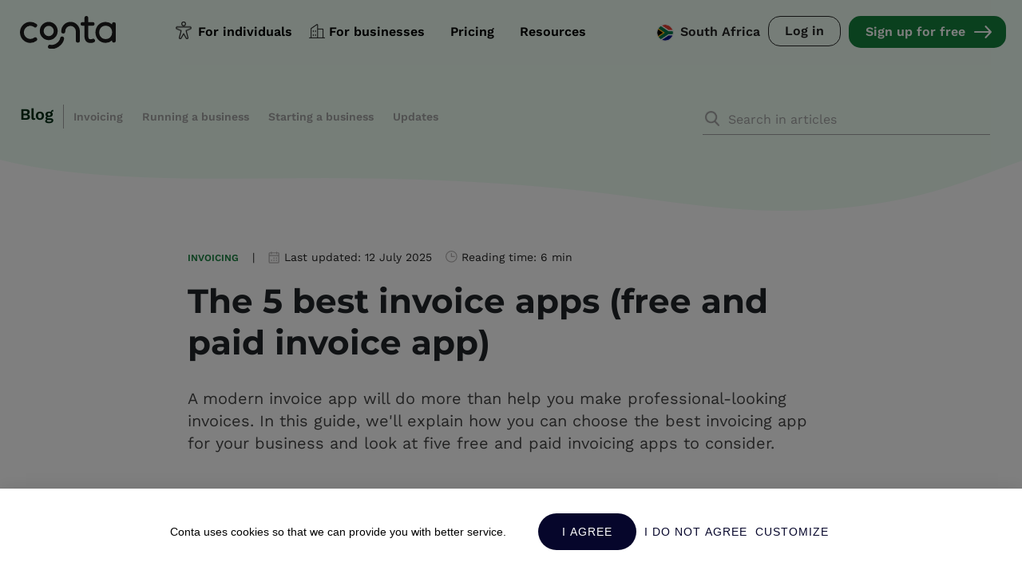

--- FILE ---
content_type: text/html; charset=UTF-8
request_url: https://conta.com/za/blog/invoice-apps
body_size: 46944
content:

<!doctype html>
<html lang="en"  class="no-js">
<head>
    <meta charset="UTF-8">
    <meta name="viewport" content="width=device-width, initial-scale=1">
    <link rel="pingback" href="https://conta.com/xmlrpc.php">
    <link rel="shortcut icon" href="https://conta.com/wp-content/themes/conta.com/images/apple64.png" >

    <link rel="alternate" href="https://conta.com/blog/invoice-apps/" hreflang="en" /><link rel="alternate" href="https://conta.com/blog/invoice-apps/" hreflang="x-default" /><link rel="alternate" href="https://conta.com/au/blog/invoice-apps/" hreflang="en-AU" /><link rel="alternate" href="https://conta.com/id/blog/invoice-apps/" hreflang="en-ID" /><link rel="alternate" href="https://conta.com/ie/blog/invoice-apps/" hreflang="en-IE" /><link rel="alternate" href="https://conta.com/in/blog/invoice-apps/" hreflang="en-IN" /><link rel="alternate" href="https://conta.com/nz/blog/invoice-apps/" hreflang="en-NZ" /><link rel="alternate" href="https://conta.com/ph/blog/invoice-apps/" hreflang="en-PH" /><link rel="alternate" href="https://conta.com/us/blog/invoice-apps/" hreflang="en-US" /><link rel="alternate" href="https://conta.com/za/blog/invoice-apps/" hreflang="en-ZA" />

    <!-- Prefetch DNS -->
    <link rel="dns-prefetch" href="//www.googletagmanager.com">
    <link rel="dns-prefetch" href="//www.google-analytics.com">
    <link rel="dns-prefetch" href="//stats.g.doubleclick.net">
    <link rel="dns-prefetch" href="//www.google.com">
    <link rel="dns-prefetch" href="//googleads.g.doubleclick.net">
    <link rel="dns-prefetch" href="//connect.facebook.net">
    <link rel="dns-prefetch" href="//cdn.jsdelivr.net">
    

    <link rel="preload" href="https://conta.com/wp-content/themes/conta.com/css/bootstrap.min.css?v=1" as="style">


    <!--preloading fonts-->
    <link rel="preload" href="https://conta.com/wp-content/themes/conta.com/css/fonts/work-sans-v19-latin-regular.woff2" as="font" type="font/woff2" crossorigin="anonymous">
            <link rel="preload" href="https://conta.com/wp-content/themes/conta.com/css/fonts/montserrat-v29-latin-700.woff2" as="font" type="font/woff2" crossorigin="anonymous">
        
    <!--<link rel="preload" as="image" href="/images/default.png" type="image/png">-->
            <link rel="preload" as="image" href="https://conta.com/wp-content/themes/conta.com/images/blog-banner.png" fetchpriority="high">
        <link rel="preload" as="image" href="https://conta.com/wp-content/themes/conta.com/images/search-grey.png" fetchpriority="high">
    

    <link rel="stylesheet" href="https://conta.com/wp-content/themes/conta.com/css/bootstrap.min.css?v=1">

    <meta name='robots' content='index, follow, max-image-preview:large, max-snippet:-1, max-video-preview:-1' />

	<!-- This site is optimized with the Yoast SEO plugin v26.8 - https://yoast.com/product/yoast-seo-wordpress/ -->
	<title>The 5 best invoice apps (free and paid invoice app) | South Africa</title>
	<meta name="description" content="Looking for an invoice app? In this guide, we compare 5 free and paid invoicing apps for small businesses." />
	<link rel="canonical" href="https://conta.com/za/blog/invoice-apps" />
	<meta property="og:locale" content="en_US" />
	<meta property="og:type" content="article" />
	<meta property="og:title" content="The 5 best invoice apps (free and paid invoice app) | Conta" />
	<meta property="og:description" content="Looking for an invoice app? In this guide, we compare 5 free and paid invoicing apps for small businesses." />
	<meta property="og:url" content="https://conta.com/za/blog/invoice-apps/" />
	<meta property="og:site_name" content="Conta" />
	<meta property="article:modified_time" content="2025-07-12T12:12:51+00:00" />
	<meta property="og:image" content="https://conta.com/wp-content/uploads/sites/39/2023/02/The-5-best-invoice-apps-free-and-paid-1.jpg" />
	<meta property="og:image:width" content="2000" />
	<meta property="og:image:height" content="900" />
	<meta property="og:image:type" content="image/jpeg" />
	<meta name="twitter:card" content="summary_large_image" />
	<meta name="twitter:label1" content="Est. reading time" />
	<meta name="twitter:data1" content="6 minutes" />
	<script type="application/ld+json" class="yoast-schema-graph">{"@context":"https://schema.org","@graph":[{"@type":"Article","@id":"https://conta.com/za/blog/invoice-apps/#article","isPartOf":{"@id":"https://conta.com/za/blog/invoice-apps/"},"author":{"name":"Sara Helen","@id":"https://conta.com/#/schema/person/c48cf93a6d28500c0f42b21118d15ce1"},"headline":"The 5 best invoice apps (free and paid invoice app)","datePublished":"2024-04-15T08:33:17+00:00","dateModified":"2025-07-12T12:12:51+00:00","mainEntityOfPage":{"@id":"https://conta.com/za/blog/invoice-apps/"},"wordCount":1163,"publisher":{"@id":"https://conta.com/#organization"},"image":{"@id":"https://conta.com/za/blog/invoice-apps/#primaryimage"},"thumbnailUrl":"https://conta.com/wp-content/uploads/sites/39/2023/02/The-5-best-invoice-apps-free-and-paid-1.jpg","inLanguage":"en-AU"},{"@type":"WebPage","@id":"https://conta.com/za/blog/invoice-apps/","url":"https://conta.com/za/blog/invoice-apps/","name":"The 5 best invoice apps (free and paid invoice app) | Conta","isPartOf":{"@id":"https://conta.com/#website"},"primaryImageOfPage":{"@id":"https://conta.com/za/blog/invoice-apps/#primaryimage"},"image":{"@id":"https://conta.com/za/blog/invoice-apps/#primaryimage"},"thumbnailUrl":"https://conta.com/wp-content/uploads/sites/39/2023/02/The-5-best-invoice-apps-free-and-paid-1.jpg","datePublished":"2024-04-15T08:33:17+00:00","dateModified":"2025-07-12T12:12:51+00:00","description":"Looking for an invoice app? In this guide, we compare 5 free and paid invoicing apps for small businesses.","breadcrumb":{"@id":"https://conta.com/za/blog/invoice-apps/#breadcrumb"},"inLanguage":"en-AU","potentialAction":[{"@type":"ReadAction","target":["https://conta.com/za/blog/invoice-apps/"]}]},{"@type":"ImageObject","inLanguage":"en-AU","@id":"https://conta.com/za/blog/invoice-apps/#primaryimage","url":"https://conta.com/wp-content/uploads/sites/39/2023/02/The-5-best-invoice-apps-free-and-paid-1.jpg","contentUrl":"https://conta.com/wp-content/uploads/sites/39/2023/02/The-5-best-invoice-apps-free-and-paid-1.jpg","width":2000,"height":900,"caption":"The logo of Quickbooks, Square, Conta, Invoice Ninja and Freshbooks"},{"@type":"BreadcrumbList","@id":"https://conta.com/za/blog/invoice-apps/#breadcrumb","itemListElement":[{"@type":"ListItem","position":1,"name":"Home","item":"https://conta.com/"},{"@type":"ListItem","position":2,"name":"The 5 best invoice apps (free and paid invoice app)"}]},{"@type":"WebSite","@id":"https://conta.com/#website","url":"https://conta.com/","name":"Conta","description":"Send invoices for free","publisher":{"@id":"https://conta.com/#organization"},"potentialAction":[{"@type":"SearchAction","target":{"@type":"EntryPoint","urlTemplate":"https://conta.com/?s={search_term_string}"},"query-input":{"@type":"PropertyValueSpecification","valueRequired":true,"valueName":"search_term_string"}}],"inLanguage":"en-AU"},{"@type":"Organization","@id":"https://conta.com/#organization","name":"Conta","url":"https://conta.com/","logo":{"@type":"ImageObject","inLanguage":"en-AU","@id":"https://conta.com/#/schema/logo/image/","url":"https://conta.com/wp-content/uploads/sites/39/2022/12/logo-black.png","contentUrl":"https://conta.com/wp-content/uploads/sites/39/2022/12/logo-black.png","width":384,"height":130,"caption":"Conta"},"image":{"@id":"https://conta.com/#/schema/logo/image/"}},{"@type":"Person","@id":"https://conta.com/#/schema/person/c48cf93a6d28500c0f42b21118d15ce1","name":"Sara Helen","image":{"@type":"ImageObject","inLanguage":"en-AU","@id":"https://conta.com/#/schema/person/image/","url":"https://secure.gravatar.com/avatar/15604d3191877de9ef91ea1b7025f7738142b10b1b129c93094d0dabc2bf43dc?s=96&d=mm&r=g","contentUrl":"https://secure.gravatar.com/avatar/15604d3191877de9ef91ea1b7025f7738142b10b1b129c93094d0dabc2bf43dc?s=96&d=mm&r=g","caption":"Sara Helen"},"description":"Sara Helen is a digital marketer and content creator with a degree in Business and Marketing. Before joining Conta, she worked at an agency, doing content creation, advertising, and design. Sara has been applying her expertise at Conta for 1.5 years.\u2028","sameAs":["http://conta.no","https://www.linkedin.com/in/sara-helen-haram-3b3792171/"],"url":"https://conta.com/blog/author/sarahelen/"}]}</script>
	<!-- / Yoast SEO plugin. -->


<style id='wp-img-auto-sizes-contain-inline-css' type='text/css'>
img:is([sizes=auto i],[sizes^="auto," i]){contain-intrinsic-size:3000px 1500px}
/*# sourceURL=wp-img-auto-sizes-contain-inline-css */
</style>



    <!-- Google Tag Manager -->
    <script>(function(w,d,s,l,i){w[l]=w[l]||[];w[l].push({'gtm.start':
                new Date().getTime(),event:'gtm.js'});var f=d.getElementsByTagName(s)[0],
            j=d.createElement(s),dl=l!='dataLayer'?'&l='+l:'';j.async=true;j.src=
            'https://www.googletagmanager.com/gtm.js?id='+i+dl;f.parentNode.insertBefore(j,f);
        })(window,document,'script','dataLayer','GTM-TVZ7X9KS');</script>
    <!-- End Google Tag Manager -->

    <style> @charset "UTF-8";@font-face{font-display: swap;font-family: 'Montserrat';font-style: normal;font-weight: 700;src: url('https://conta.com/wp-content/themes/conta.com/css/fonts/montserrat-v29-latin-700.woff2') format('woff2');}@font-face{font-display: swap;font-family: 'Work Sans';font-style: normal;font-weight: 400;src: url('https://conta.com/wp-content/themes/conta.com/css/fonts/work-sans-v19-latin-regular.woff2') format('woff2');}@font-face{font-display: swap;font-family: 'Work Sans';font-style: normal;font-weight: 300;src: url('https://conta.com/wp-content/themes/conta.com/css/fonts/WorkSans-Light.woff2') format('woff2');}@font-face{font-display: swap;font-family: 'Work Sans';font-style: italic;font-weight: 400;src: url('https://conta.com/wp-content/themes/conta.com/css/fonts/work-sans-v19-latin-italic.woff2') format('woff2');}@font-face{font-display: swap;font-family: 'Work Sans';font-style: normal;font-weight: 500;src: url('https://conta.com/wp-content/themes/conta.com/css/fonts/work-sans-v19-latin-500.woff2') format('woff2');}@font-face{font-display: swap;font-family: 'Work Sans';font-style: normal;font-weight: 600;src: url('https://conta.com/wp-content/themes/conta.com/css/fonts/work-sans-v19-latin-600.woff2') format('woff2');}@font-face{font-display: swap;font-family: 'Work Sans';font-style: normal;font-weight: 700;src: url('https://conta.com/wp-content/themes/conta.com/css/fonts/work-sans-v19-latin-700.woff2') format('woff2');}*{margin: 0;padding: 0;box-sizing: border-box;}html, body{ width: 100%;}body{font-family: "Work Sans", sans-serif;font-weight: 400;font-style: normal;font-size: 16px;line-height: 1.5;color: #222222;padding-top: 81px;}html, body, div, span, applet, object, iframe, p, blockquote, pre, a, abbr, acronym, address, big, cite, code, del, dfn, em, img, ins, kbd, q, s, samp, small, strike, strong, sub, sup, tt, var, b, u, i, center, dl, dt, dd, ol, ul, li, fieldset, form, label, legend, table, caption, tbody, tfoot, thead, tr, th, td, article, aside, canvas, details, embed, figure, figcaption, footer, header, hgroup, menu, nav, output, ruby, section, summary, time, mark, audio, video{border: 0;font-size: 100%;vertical-align: baseline;}body.has-announce{ padding-top: 59px;}body.has-announce.has-fixed-header{ padding-top: 140px;}article, aside, details, figcaption, figure, footer, header, menu, nav, section, summary, .figure{display: block;}label{ cursor: pointer;display: inline-block;}p.caption, em.caption{font-size: 16px;}.bold, strong{ font-weight: 700;}a{text-decoration: none;transition: color .3s, border .3s, background-color .3s, text-decoration .3s;cursor: pointer;color: #15803D;border-bottom: 1px solid #c8c8c8;}a.link-blue{ color: #017ff9;text-decoration: none;border-bottom: 1px solid #017ff9;transition: 0.2s all;}a.link-blue:hover{ border-bottom-color: transparent;}a:hover{text-decoration: none;border-bottom: 1px solid #15803D;color: #15803D;}ul, ol, dl{ margin: 0 0 1rem 20px;}ol ol, ul ul, ol ul, ul ol{margin-bottom: 0;}ol li{padding-left: 5px;}img{border: none;max-width: 100%;height: auto;}h1, h2, h3, h4, h5, h6{margin: 0 0 0.5rem 0;font-weight: 700;color: #222222;font-family: "Montserrat", sans-serif;line-height: 1.2;}h1{ font-size: 42px;line-height: 52px;}h2{ font-size: 32px;line-height: 38px;}.h3, h3, h4{font-size: 22px;line-height: 30px;}p, li, td{ font-size: 18px;color: #363636;padding-bottom: 30px;margin-bottom: 0;}li{padding-bottom: 5px;} .block{display: block} .intro{ font-size: 20px;line-height: 28px;color: #454545;padding-bottom: 50px;margin-bottom: 0;}.hide{display: none;}.force-hide{ display: none !important;}.clear{clear: both;}.no-border{ border:0 !important;}.center{text-align: center;}.margin-center{margin: 0 auto !important;}.my-auto{ margin-top: auto !important;margin-bottom: auto !important;}.no-padding{padding: 0 !important;}.no-padding-top{padding-top: 0 !important;}.no-padding-bottom{padding-bottom: 0 !important;}.padd-b-15{ padding-bottom: 15px !important;}.ext-t-b-pad{ padding: 150px 0;}.ext-p-t-pad{ padding-top: 15px;}.ext-t-b-pad strong{ font-weight: 600;font-size: 68px;line-height: 86px;color: #15803D;}.no-overflow{ overflow: hidden;}.container-fluid{max-width: 1260px;}.container-small{ max-width: 895px;margin: 0 auto;padding-left: 15px;padding-right: 15px;}.container-smaller{ max-width: 730px;margin: 0 auto;padding-left: 15px;padding-right: 15px;}.gibson{ font-family: "Montserrat", sans-serif;font-style: normal;font-weight: 400;}.gibson.light{ font-weight: 300;}.gibson.bold, .gibson.semibold{ font-weight: 700;}.gibson.italic{ font-style: italic;}.soleil{ font-family: "Work Sans", sans-serif;font-weight: 400;font-style: normal;}.soleil.light{ font-weight: 300;}.soleil.bold, .soleil.semibold, .soleil.book{ font-weight: 700;}.soleil.italic{ font-style: italic;}.v-center{ justify-content: center;align-items: center;flex-flow: column;display: flex;}.v-center-v{ justify-content: center;flex-flow: column;display: flex;}.animated-box{opacity: 0;}.fade-in{-webkit-animation: fade-in 1s cubic-bezier(0.390, 0.575, 0.565, 1.000) both;animation: fade-in 1s cubic-bezier(0.390, 0.575, 0.565, 1.000) both;}@-webkit-keyframes fade-in{0%{-webkit-transform: translateY(100px);transform: translateY(100px);opacity: 0;}100%{-webkit-transform: translateY(0);transform: translateY(0);opacity: 1;}} @keyframes fade-in{0%{-webkit-transform: translateY(100px);transform: translateY(100px);opacity: 0;}100%{-webkit-transform: translateY(0);transform: translateY(0);opacity: 1;}} .error{ border: 1px solid red !important;}.btn-wrap{ padding-top: 32px;}input, textarea{ font-family: "Work Sans", sans-serif;}.btn, .single-cnt p.btn a, .single-cnt p.btn button, .btn-transparent-wrap a{ cursor: pointer;padding: 8px 32px;font-weight: 600;font-style: normal;font-size: 16px;color: #1d1d1d;border-radius: 15px;box-shadow: none !important;text-decoration: none;}.btn:focus{ box-shadow: none;}.f-width-btn a{ display: block !important;width: 100% !important;text-align: center;}.sm-b-radius a{ border-radius: 5px !important;}.btn-transparent, .single-cnt p.btn-transparent a, .single-cnt p.btn-transparent button, .btn-transparent-wrap a{ background-color: transparent;color: #15803D;border: 2px solid #15803D;}.btn.not-active{ background-color: inherit !important;color: inherit !important;cursor: default !important;}.btn-transparent:hover, .single-cnt p.btn-transparent a:hover, .single-cnt p.btn-transparent button:hover, .btn-transparent-wrap a:hover{ background-color: #15803D;color: #ffffff;border: 2px solid #15803D;}.btn-white{ background-color: #ffffff;color: #15803D;border: 2px solid #ffffff;}.btn-white:hover{ background-color: transparent;color: #ffffff;border: 2px solid #ffffff;}.btn-green-wrap a, .btn-blue-wrap a{ cursor: pointer;font-weight: 600;font-style: normal;font-size: 16px;color: #1d1d1d;border-radius: 15px;box-shadow: none!important;text-decoration: none;}.btn-green-wrap, .btn-green-wrap a,.btn-blue-wrap, .btn-blue-wrap a{ display: inline-block;padding-top: 0;}.btn-green-wrap.btn-arrow a, .btn-blue-wrap.btn-arrow a{ padding: 8px 10px 8px 20px;}.btn-green, .btn-green-wrap a{ background-color: #15803D;color: #ffffff !important;border: 2px solid #15803D !important;padding: 8px 20px;border-radius: 15px;}.btn-green:hover, .btn-green-wrap a:hover{ background-color: transparent;color: #15803D !important;border:2px solid #15803D !important;}.btn-blue, .btn-blue-wrap a{ background-color: #0284C7;color: #ffffff !important;border: 2px solid #0284C7 !important;padding: 14px 35px;}.btn-blue-wrap.btn-arrow a, .btn-green-wrap.btn-arrow a{ position: relative;}.btn-blue-wrap.btn-arrow a:after, .btn-green-wrap.btn-arrow a:after{ content: '';position: relative;top: 4px;display: inline-block;width: 35px;height: 18px;background-image: url('[data-uri]');background-repeat: no-repeat;background-position: center;background-size: 24px auto;transition: 0.2s all;}.btn-blue:hover, .btn-blue-wrap a:hover{ background-color: transparent;color: #0284C7 !important;border:2px solid #0284C7 !important;}.btn-blue-wrap.btn-arrow a:hover:after{ background-image: url('[data-uri]');}.btn-green-wrap.btn-arrow a:hover:after{ background-image: url('[data-uri]');}.btn-big, .btn-big a{ min-width: 240px;text-align: center;}.btn-small{ padding: 6px 35px;}.top-nav-main .navbar-nav .nav-link:hover{ background-color: transparent;color: #15803D;border-color: #15803D;}.nav-link:hover .navbar-toggler-icon-custom .bar{ background-color: #15803D;}#main-header{ padding-top: 20px;padding-bottom: 20px;position: fixed;left: 0;top: 0;z-index: 99;width: 100%;background-color: #EDFCF2;transition: box-shadow 0.2s;}.white-body #main-header, .error404 #main-header, .page-template-page-global #main-header, .page-template-page-takk-global #main-header{ background-color: #fff;}.blue-body #main-header, .page-template-page-glossary #main-header, .single-glossary #main-header{ background-color: #EFF6FE;}.blue-body #main-header.scrolled{ background-color: #ffffff;}.page-template-page-blog #main-header, .single #main-header{ box-shadow: none;}#main-header.scrolled{ background-color: #fff;}.has-announce #main-header{ position: relative;}#main-header.scrolled, #main-header.fixed-nav, .error404 #main-header, .page-template-page-global #main-header{ box-shadow: 0 0px 8px rgba(0,0,0,.10);}.primary-header #main-header{ background-color: #EDFCF2;transition: background-color 0.2s;}#main-header.scrolled, #main-header.fixed-nav{ background-color: #ffffff;position: fixed;}#logo-wrap a{ display: block;overflow: hidden;border-bottom: 0;}#logo-wrap a img{ float: left;}#logo-wrap a img, .footer-logo img{ display: inherit;max-width: 100%;width: 120px;height: auto;}.top-nav-main{ text-align: right;padding-bottom: 0;padding-top: 0;padding-right: 10px;padding-left: 0;}#navbarNavDropdown .navbar-nav{margin-left: 10px;} .top-nav-main #meny-drop .dropdown-toggle::after{ display: none;}.top-nav-main .navbar-nav .nav-link{ color: #000000;font-weight: 600;font-size: 16px;padding: 8px 16px;border: 0;}.top-nav-main .dropdown-menu .nav-link{ font-weight: normal;}.top-nav-main .navbar-nav .nav-item{ padding-bottom: 0;}.top-nav-main .navbar-nav .nav-item.individuals a.dropdown-toggle{ background: url("https://conta.com/wp-content/themes/conta.com/images/individuals.png") no-repeat left 7px;background-size: 20px auto;padding-left: 28px;margin-right: 5px;}.top-nav-main .navbar-nav .nav-item.businesses a.dropdown-toggle{ background: url("https://conta.com/wp-content/themes/conta.com/images/businesses.png") no-repeat left 10px;background-size: 20px auto;padding-left: 25px;}.top-nav-main .dropdown-toggle::after{ display: none;}.top-nav-main .navbar-nav .dropdown-menu{ border: 0;box-shadow: 0px 0px 15px 0px rgba(0,0,0,0.1);top: 128%;left: -30%;min-width: 13rem;}.top-nav-main .navbar-nav .active-green .nav-link, .btn-arrow-g{ padding: 7px 50px 7px 20px;background: #15803D url(https://conta.com/wp-content/themes/conta.com/images/arrow-w.png) no-repeat 90% center;background-size: 22px auto;border-radius: 15px;color: #ffffff;border: 1px solid transparent;}#country-submit{ padding: 8px 50px 8px 20px;}.top-nav-main .navbar-nav .active-green .nav-link:hover, .btn-arrow-g:hover{ background-image: url(https://conta.com/wp-content/themes/conta.com/images/arrow.png);background-color: transparent;border-color: #15803D;color: #15803D;}.top-nav-main .dropdown-menu.show:before, #region-wrap .dropdown-menu.show:before{ width: 0;height: 0;border-left: 15px solid transparent;border-right: 15px solid transparent;border-bottom: 15px solid #ffffff;position: absolute;content: '';top: -10px;left: 41%;}.top-left-nav .dropdown-menu li{ padding-bottom: 0;}.top-nav-main .top-left-nav .dropdown-menu li a:hover{ background-color: #fafafa;}.navbar-toggler-icon-custom{ display: inline-block;width: 25px;margin-left: 10px;float: right;position: relative;top: 4px;}.navbar-toggler-icon-custom .bar{ display: block;width: 100%;height: 3px;margin-bottom: 5px;background-color: #454545;border-radius: 5px;transition: transform 0.2s;position: relative;}.top-left-nav{ margin: 0;}.sub-nav-opened .navbar-toggler-icon-custom .bar:nth-child(1){ visibility: hidden;}.sub-nav-opened .navbar-toggler-icon-custom .bar:nth-child(2){ transform: rotate(45deg);top: 0;}.sub-nav-opened .navbar-toggler-icon-custom .bar:nth-child(3){ transform: rotate(-45deg);top: -8px;}.sub-nav-opened.navbar-toggler{ top: -56px;}.dropdown-item.active, .dropdown-item:active{ color: #16181b;text-decoration: none;background-color: #f8f9fa;}@media screen and (max-width: 1240px){ .top-nav-main .navbar-nav .nav-link{ padding: 8px 14px;}} @media screen and (max-width: 1200px){ .top-nav-main .navbar-nav .nav-link{ padding: 8px 12px;}} @media screen and (max-width: 1170px){ .top-nav-main .navbar-nav .nav-link{ padding: 8px 10px;}} @media screen and (max-width: 1140px){ .top-nav-main .navbar-nav .nav-link{ padding: 8px 9px;}} @media screen and (max-width: 991px){ html, body{ overflow-x: hidden;}body{ padding-top: 75px;}#dictionary-index{margin-top: 10px;} .btn-green{ padding: 14px 24px;}.navbar-toggler{ position: absolute;right: 17px;top: -47px;padding: 0;}.top-nav-main .navbar-nav .nav-item.individuals a.dropdown-toggle, .top-nav-main .navbar-nav .nav-item.businesses a.dropdown-toggle{background: none !important;padding: 8px 7px !important;} .has-announce.has-fixed-header .navbar-toggler, .has-announce.hav-fixed-nav .navbar-toggler{ right: 25px;}button.navbar-toggler:focus{ outline: none;}.sub-nav-opened.navbar-toggler{ top: -47px;}.navbar-nav{ display: block;}.navbar-nav li{ display: block;}.navbar-nav.top-right-nav li{ display: inline-block;width: 45%;margin: 0 2%;}.navbar-nav.top-right-nav li a{ text-align: center;}.navbar-nav li a{ width: 100%;}#logo-wrap a{ display: inline-block;}#meny-drop{ display: none;}.top-left-nav{ margin-top: 23px;}.top-nav-main .navbar-nav{ text-align: left;margin-left: 5px;}.top-nav-main .navbar-nav .nav-link{ display: block;padding: 0;}.navbar-light .navbar-toggler{ border-color: transparent;}#logo-wrap a img{ width: 120px;}#main-header, #main-header.scrolled, #main-header.fixed-nav{ padding-top: 18px;padding-bottom: 0px;}#main-header.fixed-nav{ padding-top: 0;height: 100%;scroll-behavior: smooth;-webkit-overflow-scrolling: touch;overflow-y: scroll;}#main-header.fixed-nav .logo-wrap-top{ position: fixed;z-index: 1;background-color: #ffffff;padding-top: 18px;top: 0;}#main-header.fixed-nav .nav-logo-wrap .row:before{ content: '';position: fixed;height: 145px;width: 100%;z-index: 1;left: 0;top: 0;background-color: #ffffff;}#top-nav{ position: fixed;z-index: 1;background-color: #ffffff;top: 70px;}.has-announce #top-nav{ position: relative;top: 0;}.has-announce.hav-fixed-nav #top-nav{ position: fixed;top: 80px;}.has-announce.has-fixed-header #top-nav{ position: fixed;top: 80px;}#main-header.fixed-nav #top-nav{ padding-bottom: 15px;}.fixed-nav{ height: 100%;}#mob-nav-wrap{ height: 0;}.fixed-nav #mob-nav-wrap{ background-color: #ffffff;padding-top: 110px;height: 100%;padding-bottom: 20px;z-index: 0;}#navbarNavDropdown{ padding-top: 0;}#logo-wrap{ padding-bottom: 12px;}.fixed-nav #logo-wrap{ padding-bottom: 15px;}.fixed-nav .nav-logo-wrap{ width: 100%;z-index: 99;background-color: #ffffff;padding-top: 18px;}.top-nav-main .navbar-nav .active-green .nav-link{ font-size: 16px;border: 2px solid #15803D;}.top-nav-main .navbar-nav .nav-link{ font-weight: 700;color: #1d1d1d;padding: 10px 5px;}.top-right-nav .nav-link{ margin-top: 20px;}.top-nav-main .navbar-nav .dropdown-menu li .nav-link, .top-nav-main .navbar-nav .active-green .nav-link{ padding: 8px 5px;font-size: 16px;font-weight: normal;}.top-nav-main .navbar-nav .active-green .nav-link{ background-image: none !important;}.top-nav-main .navbar-nav .dropdown-menu li .nav-link{ margin-top: 0;}.top-left-nav li{ padding-bottom: 0;}.top-nav-main .navbar-nav .nav-link:hover{ color: #ffffff;background-color: #1d1d1d;}.top-nav-main .navbar-nav .dropdown-menu{ display: block;box-shadow: none;padding: 0;margin-top: 0;}.top-nav-main .navbar-nav .dropdown-toggle{ font-size: 18px;color: #1d1d1d;font-weight: 700;}.top-nav-main .dropdown-toggle::after{ display: none;}.top-nav-main .navbar-nav .nav-link:hover{ background-color: transparent;color: #1d1d1d;}.top-left-nav .menu-item-has-children{ padding-bottom: 0;}.btn-transparent-xs a.nav-link{ cursor: pointer;padding: 16px 33px;font-weight: 700;font-style: normal;font-size: 16px;color: #1d1d1d;border-radius: 35px;outline: none;background-color: transparent !important;border: 2px solid #606060 !important;}.top-right-nav .dropdown .dropdown-menu{ padding: 10px 0;}.top-right-nav .dropdown-item{ padding: .35rem 1.5rem;}} </style><style id='wp-block-heading-inline-css' type='text/css'>
h1:where(.wp-block-heading).has-background,h2:where(.wp-block-heading).has-background,h3:where(.wp-block-heading).has-background,h4:where(.wp-block-heading).has-background,h5:where(.wp-block-heading).has-background,h6:where(.wp-block-heading).has-background{padding:1.25em 2.375em}h1.has-text-align-left[style*=writing-mode]:where([style*=vertical-lr]),h1.has-text-align-right[style*=writing-mode]:where([style*=vertical-rl]),h2.has-text-align-left[style*=writing-mode]:where([style*=vertical-lr]),h2.has-text-align-right[style*=writing-mode]:where([style*=vertical-rl]),h3.has-text-align-left[style*=writing-mode]:where([style*=vertical-lr]),h3.has-text-align-right[style*=writing-mode]:where([style*=vertical-rl]),h4.has-text-align-left[style*=writing-mode]:where([style*=vertical-lr]),h4.has-text-align-right[style*=writing-mode]:where([style*=vertical-rl]),h5.has-text-align-left[style*=writing-mode]:where([style*=vertical-lr]),h5.has-text-align-right[style*=writing-mode]:where([style*=vertical-rl]),h6.has-text-align-left[style*=writing-mode]:where([style*=vertical-lr]),h6.has-text-align-right[style*=writing-mode]:where([style*=vertical-rl]){rotate:180deg}
/*# sourceURL=https://conta.com/wp-includes/blocks/heading/style.min.css */
</style>
<style id='wp-block-image-inline-css' type='text/css'>
.wp-block-image>a,.wp-block-image>figure>a{display:inline-block}.wp-block-image img{box-sizing:border-box;height:auto;max-width:100%;vertical-align:bottom}@media not (prefers-reduced-motion){.wp-block-image img.hide{visibility:hidden}.wp-block-image img.show{animation:show-content-image .4s}}.wp-block-image[style*=border-radius] img,.wp-block-image[style*=border-radius]>a{border-radius:inherit}.wp-block-image.has-custom-border img{box-sizing:border-box}.wp-block-image.aligncenter{text-align:center}.wp-block-image.alignfull>a,.wp-block-image.alignwide>a{width:100%}.wp-block-image.alignfull img,.wp-block-image.alignwide img{height:auto;width:100%}.wp-block-image .aligncenter,.wp-block-image .alignleft,.wp-block-image .alignright,.wp-block-image.aligncenter,.wp-block-image.alignleft,.wp-block-image.alignright{display:table}.wp-block-image .aligncenter>figcaption,.wp-block-image .alignleft>figcaption,.wp-block-image .alignright>figcaption,.wp-block-image.aligncenter>figcaption,.wp-block-image.alignleft>figcaption,.wp-block-image.alignright>figcaption{caption-side:bottom;display:table-caption}.wp-block-image .alignleft{float:left;margin:.5em 1em .5em 0}.wp-block-image .alignright{float:right;margin:.5em 0 .5em 1em}.wp-block-image .aligncenter{margin-left:auto;margin-right:auto}.wp-block-image :where(figcaption){margin-bottom:1em;margin-top:.5em}.wp-block-image.is-style-circle-mask img{border-radius:9999px}@supports ((-webkit-mask-image:none) or (mask-image:none)) or (-webkit-mask-image:none){.wp-block-image.is-style-circle-mask img{border-radius:0;-webkit-mask-image:url('data:image/svg+xml;utf8,<svg viewBox="0 0 100 100" xmlns="http://www.w3.org/2000/svg"><circle cx="50" cy="50" r="50"/></svg>');mask-image:url('data:image/svg+xml;utf8,<svg viewBox="0 0 100 100" xmlns="http://www.w3.org/2000/svg"><circle cx="50" cy="50" r="50"/></svg>');mask-mode:alpha;-webkit-mask-position:center;mask-position:center;-webkit-mask-repeat:no-repeat;mask-repeat:no-repeat;-webkit-mask-size:contain;mask-size:contain}}:root :where(.wp-block-image.is-style-rounded img,.wp-block-image .is-style-rounded img){border-radius:9999px}.wp-block-image figure{margin:0}.wp-lightbox-container{display:flex;flex-direction:column;position:relative}.wp-lightbox-container img{cursor:zoom-in}.wp-lightbox-container img:hover+button{opacity:1}.wp-lightbox-container button{align-items:center;backdrop-filter:blur(16px) saturate(180%);background-color:#5a5a5a40;border:none;border-radius:4px;cursor:zoom-in;display:flex;height:20px;justify-content:center;opacity:0;padding:0;position:absolute;right:16px;text-align:center;top:16px;width:20px;z-index:100}@media not (prefers-reduced-motion){.wp-lightbox-container button{transition:opacity .2s ease}}.wp-lightbox-container button:focus-visible{outline:3px auto #5a5a5a40;outline:3px auto -webkit-focus-ring-color;outline-offset:3px}.wp-lightbox-container button:hover{cursor:pointer;opacity:1}.wp-lightbox-container button:focus{opacity:1}.wp-lightbox-container button:focus,.wp-lightbox-container button:hover,.wp-lightbox-container button:not(:hover):not(:active):not(.has-background){background-color:#5a5a5a40;border:none}.wp-lightbox-overlay{box-sizing:border-box;cursor:zoom-out;height:100vh;left:0;overflow:hidden;position:fixed;top:0;visibility:hidden;width:100%;z-index:100000}.wp-lightbox-overlay .close-button{align-items:center;cursor:pointer;display:flex;justify-content:center;min-height:40px;min-width:40px;padding:0;position:absolute;right:calc(env(safe-area-inset-right) + 16px);top:calc(env(safe-area-inset-top) + 16px);z-index:5000000}.wp-lightbox-overlay .close-button:focus,.wp-lightbox-overlay .close-button:hover,.wp-lightbox-overlay .close-button:not(:hover):not(:active):not(.has-background){background:none;border:none}.wp-lightbox-overlay .lightbox-image-container{height:var(--wp--lightbox-container-height);left:50%;overflow:hidden;position:absolute;top:50%;transform:translate(-50%,-50%);transform-origin:top left;width:var(--wp--lightbox-container-width);z-index:9999999999}.wp-lightbox-overlay .wp-block-image{align-items:center;box-sizing:border-box;display:flex;height:100%;justify-content:center;margin:0;position:relative;transform-origin:0 0;width:100%;z-index:3000000}.wp-lightbox-overlay .wp-block-image img{height:var(--wp--lightbox-image-height);min-height:var(--wp--lightbox-image-height);min-width:var(--wp--lightbox-image-width);width:var(--wp--lightbox-image-width)}.wp-lightbox-overlay .wp-block-image figcaption{display:none}.wp-lightbox-overlay button{background:none;border:none}.wp-lightbox-overlay .scrim{background-color:#fff;height:100%;opacity:.9;position:absolute;width:100%;z-index:2000000}.wp-lightbox-overlay.active{visibility:visible}@media not (prefers-reduced-motion){.wp-lightbox-overlay.active{animation:turn-on-visibility .25s both}.wp-lightbox-overlay.active img{animation:turn-on-visibility .35s both}.wp-lightbox-overlay.show-closing-animation:not(.active){animation:turn-off-visibility .35s both}.wp-lightbox-overlay.show-closing-animation:not(.active) img{animation:turn-off-visibility .25s both}.wp-lightbox-overlay.zoom.active{animation:none;opacity:1;visibility:visible}.wp-lightbox-overlay.zoom.active .lightbox-image-container{animation:lightbox-zoom-in .4s}.wp-lightbox-overlay.zoom.active .lightbox-image-container img{animation:none}.wp-lightbox-overlay.zoom.active .scrim{animation:turn-on-visibility .4s forwards}.wp-lightbox-overlay.zoom.show-closing-animation:not(.active){animation:none}.wp-lightbox-overlay.zoom.show-closing-animation:not(.active) .lightbox-image-container{animation:lightbox-zoom-out .4s}.wp-lightbox-overlay.zoom.show-closing-animation:not(.active) .lightbox-image-container img{animation:none}.wp-lightbox-overlay.zoom.show-closing-animation:not(.active) .scrim{animation:turn-off-visibility .4s forwards}}@keyframes show-content-image{0%{visibility:hidden}99%{visibility:hidden}to{visibility:visible}}@keyframes turn-on-visibility{0%{opacity:0}to{opacity:1}}@keyframes turn-off-visibility{0%{opacity:1;visibility:visible}99%{opacity:0;visibility:visible}to{opacity:0;visibility:hidden}}@keyframes lightbox-zoom-in{0%{transform:translate(calc((-100vw + var(--wp--lightbox-scrollbar-width))/2 + var(--wp--lightbox-initial-left-position)),calc(-50vh + var(--wp--lightbox-initial-top-position))) scale(var(--wp--lightbox-scale))}to{transform:translate(-50%,-50%) scale(1)}}@keyframes lightbox-zoom-out{0%{transform:translate(-50%,-50%) scale(1);visibility:visible}99%{visibility:visible}to{transform:translate(calc((-100vw + var(--wp--lightbox-scrollbar-width))/2 + var(--wp--lightbox-initial-left-position)),calc(-50vh + var(--wp--lightbox-initial-top-position))) scale(var(--wp--lightbox-scale));visibility:hidden}}
/*# sourceURL=https://conta.com/wp-includes/blocks/image/style.min.css */
</style>
<style id='wp-block-list-inline-css' type='text/css'>
ol,ul{box-sizing:border-box}:root :where(.wp-block-list.has-background){padding:1.25em 2.375em}
/*# sourceURL=https://conta.com/wp-includes/blocks/list/style.min.css */
</style>
<style id='wp-block-paragraph-inline-css' type='text/css'>
.is-small-text{font-size:.875em}.is-regular-text{font-size:1em}.is-large-text{font-size:2.25em}.is-larger-text{font-size:3em}.has-drop-cap:not(:focus):first-letter{float:left;font-size:8.4em;font-style:normal;font-weight:100;line-height:.68;margin:.05em .1em 0 0;text-transform:uppercase}body.rtl .has-drop-cap:not(:focus):first-letter{float:none;margin-left:.1em}p.has-drop-cap.has-background{overflow:hidden}:root :where(p.has-background){padding:1.25em 2.375em}:where(p.has-text-color:not(.has-link-color)) a{color:inherit}p.has-text-align-left[style*="writing-mode:vertical-lr"],p.has-text-align-right[style*="writing-mode:vertical-rl"]{rotate:180deg}
/*# sourceURL=https://conta.com/wp-includes/blocks/paragraph/style.min.css */
</style>
<style id='wp-block-table-inline-css' type='text/css'>
.wp-block-table{overflow-x:auto}.wp-block-table table{border-collapse:collapse;width:100%}.wp-block-table thead{border-bottom:3px solid}.wp-block-table tfoot{border-top:3px solid}.wp-block-table td,.wp-block-table th{border:1px solid;padding:.5em}.wp-block-table .has-fixed-layout{table-layout:fixed;width:100%}.wp-block-table .has-fixed-layout td,.wp-block-table .has-fixed-layout th{word-break:break-word}.wp-block-table.aligncenter,.wp-block-table.alignleft,.wp-block-table.alignright{display:table;width:auto}.wp-block-table.aligncenter td,.wp-block-table.aligncenter th,.wp-block-table.alignleft td,.wp-block-table.alignleft th,.wp-block-table.alignright td,.wp-block-table.alignright th{word-break:break-word}.wp-block-table .has-subtle-light-gray-background-color{background-color:#f3f4f5}.wp-block-table .has-subtle-pale-green-background-color{background-color:#e9fbe5}.wp-block-table .has-subtle-pale-blue-background-color{background-color:#e7f5fe}.wp-block-table .has-subtle-pale-pink-background-color{background-color:#fcf0ef}.wp-block-table.is-style-stripes{background-color:initial;border-collapse:inherit;border-spacing:0}.wp-block-table.is-style-stripes tbody tr:nth-child(odd){background-color:#f0f0f0}.wp-block-table.is-style-stripes.has-subtle-light-gray-background-color tbody tr:nth-child(odd){background-color:#f3f4f5}.wp-block-table.is-style-stripes.has-subtle-pale-green-background-color tbody tr:nth-child(odd){background-color:#e9fbe5}.wp-block-table.is-style-stripes.has-subtle-pale-blue-background-color tbody tr:nth-child(odd){background-color:#e7f5fe}.wp-block-table.is-style-stripes.has-subtle-pale-pink-background-color tbody tr:nth-child(odd){background-color:#fcf0ef}.wp-block-table.is-style-stripes td,.wp-block-table.is-style-stripes th{border-color:#0000}.wp-block-table.is-style-stripes{border-bottom:1px solid #f0f0f0}.wp-block-table .has-border-color td,.wp-block-table .has-border-color th,.wp-block-table .has-border-color tr,.wp-block-table .has-border-color>*{border-color:inherit}.wp-block-table table[style*=border-top-color] tr:first-child,.wp-block-table table[style*=border-top-color] tr:first-child td,.wp-block-table table[style*=border-top-color] tr:first-child th,.wp-block-table table[style*=border-top-color]>*,.wp-block-table table[style*=border-top-color]>* td,.wp-block-table table[style*=border-top-color]>* th{border-top-color:inherit}.wp-block-table table[style*=border-top-color] tr:not(:first-child){border-top-color:initial}.wp-block-table table[style*=border-right-color] td:last-child,.wp-block-table table[style*=border-right-color] th,.wp-block-table table[style*=border-right-color] tr,.wp-block-table table[style*=border-right-color]>*{border-right-color:inherit}.wp-block-table table[style*=border-bottom-color] tr:last-child,.wp-block-table table[style*=border-bottom-color] tr:last-child td,.wp-block-table table[style*=border-bottom-color] tr:last-child th,.wp-block-table table[style*=border-bottom-color]>*,.wp-block-table table[style*=border-bottom-color]>* td,.wp-block-table table[style*=border-bottom-color]>* th{border-bottom-color:inherit}.wp-block-table table[style*=border-bottom-color] tr:not(:last-child){border-bottom-color:initial}.wp-block-table table[style*=border-left-color] td:first-child,.wp-block-table table[style*=border-left-color] th,.wp-block-table table[style*=border-left-color] tr,.wp-block-table table[style*=border-left-color]>*{border-left-color:inherit}.wp-block-table table[style*=border-style] td,.wp-block-table table[style*=border-style] th,.wp-block-table table[style*=border-style] tr,.wp-block-table table[style*=border-style]>*{border-style:inherit}.wp-block-table table[style*=border-width] td,.wp-block-table table[style*=border-width] th,.wp-block-table table[style*=border-width] tr,.wp-block-table table[style*=border-width]>*{border-style:inherit;border-width:inherit}
/*# sourceURL=https://conta.com/wp-includes/blocks/table/style.min.css */
</style>
<style id='global-styles-inline-css' type='text/css'>
:root{--wp--preset--aspect-ratio--square: 1;--wp--preset--aspect-ratio--4-3: 4/3;--wp--preset--aspect-ratio--3-4: 3/4;--wp--preset--aspect-ratio--3-2: 3/2;--wp--preset--aspect-ratio--2-3: 2/3;--wp--preset--aspect-ratio--16-9: 16/9;--wp--preset--aspect-ratio--9-16: 9/16;--wp--preset--color--black: #000000;--wp--preset--color--cyan-bluish-gray: #abb8c3;--wp--preset--color--white: #ffffff;--wp--preset--color--pale-pink: #f78da7;--wp--preset--color--vivid-red: #cf2e2e;--wp--preset--color--luminous-vivid-orange: #ff6900;--wp--preset--color--luminous-vivid-amber: #fcb900;--wp--preset--color--light-green-cyan: #7bdcb5;--wp--preset--color--vivid-green-cyan: #00d084;--wp--preset--color--pale-cyan-blue: #8ed1fc;--wp--preset--color--vivid-cyan-blue: #0693e3;--wp--preset--color--vivid-purple: #9b51e0;--wp--preset--gradient--vivid-cyan-blue-to-vivid-purple: linear-gradient(135deg,rgb(6,147,227) 0%,rgb(155,81,224) 100%);--wp--preset--gradient--light-green-cyan-to-vivid-green-cyan: linear-gradient(135deg,rgb(122,220,180) 0%,rgb(0,208,130) 100%);--wp--preset--gradient--luminous-vivid-amber-to-luminous-vivid-orange: linear-gradient(135deg,rgb(252,185,0) 0%,rgb(255,105,0) 100%);--wp--preset--gradient--luminous-vivid-orange-to-vivid-red: linear-gradient(135deg,rgb(255,105,0) 0%,rgb(207,46,46) 100%);--wp--preset--gradient--very-light-gray-to-cyan-bluish-gray: linear-gradient(135deg,rgb(238,238,238) 0%,rgb(169,184,195) 100%);--wp--preset--gradient--cool-to-warm-spectrum: linear-gradient(135deg,rgb(74,234,220) 0%,rgb(151,120,209) 20%,rgb(207,42,186) 40%,rgb(238,44,130) 60%,rgb(251,105,98) 80%,rgb(254,248,76) 100%);--wp--preset--gradient--blush-light-purple: linear-gradient(135deg,rgb(255,206,236) 0%,rgb(152,150,240) 100%);--wp--preset--gradient--blush-bordeaux: linear-gradient(135deg,rgb(254,205,165) 0%,rgb(254,45,45) 50%,rgb(107,0,62) 100%);--wp--preset--gradient--luminous-dusk: linear-gradient(135deg,rgb(255,203,112) 0%,rgb(199,81,192) 50%,rgb(65,88,208) 100%);--wp--preset--gradient--pale-ocean: linear-gradient(135deg,rgb(255,245,203) 0%,rgb(182,227,212) 50%,rgb(51,167,181) 100%);--wp--preset--gradient--electric-grass: linear-gradient(135deg,rgb(202,248,128) 0%,rgb(113,206,126) 100%);--wp--preset--gradient--midnight: linear-gradient(135deg,rgb(2,3,129) 0%,rgb(40,116,252) 100%);--wp--preset--font-size--small: 13px;--wp--preset--font-size--medium: 20px;--wp--preset--font-size--large: 36px;--wp--preset--font-size--x-large: 42px;--wp--preset--spacing--20: 0.44rem;--wp--preset--spacing--30: 0.67rem;--wp--preset--spacing--40: 1rem;--wp--preset--spacing--50: 1.5rem;--wp--preset--spacing--60: 2.25rem;--wp--preset--spacing--70: 3.38rem;--wp--preset--spacing--80: 5.06rem;--wp--preset--shadow--natural: 6px 6px 9px rgba(0, 0, 0, 0.2);--wp--preset--shadow--deep: 12px 12px 50px rgba(0, 0, 0, 0.4);--wp--preset--shadow--sharp: 6px 6px 0px rgba(0, 0, 0, 0.2);--wp--preset--shadow--outlined: 6px 6px 0px -3px rgb(255, 255, 255), 6px 6px rgb(0, 0, 0);--wp--preset--shadow--crisp: 6px 6px 0px rgb(0, 0, 0);}:where(.is-layout-flex){gap: 0.5em;}:where(.is-layout-grid){gap: 0.5em;}body .is-layout-flex{display: flex;}.is-layout-flex{flex-wrap: wrap;align-items: center;}.is-layout-flex > :is(*, div){margin: 0;}body .is-layout-grid{display: grid;}.is-layout-grid > :is(*, div){margin: 0;}:where(.wp-block-columns.is-layout-flex){gap: 2em;}:where(.wp-block-columns.is-layout-grid){gap: 2em;}:where(.wp-block-post-template.is-layout-flex){gap: 1.25em;}:where(.wp-block-post-template.is-layout-grid){gap: 1.25em;}.has-black-color{color: var(--wp--preset--color--black) !important;}.has-cyan-bluish-gray-color{color: var(--wp--preset--color--cyan-bluish-gray) !important;}.has-white-color{color: var(--wp--preset--color--white) !important;}.has-pale-pink-color{color: var(--wp--preset--color--pale-pink) !important;}.has-vivid-red-color{color: var(--wp--preset--color--vivid-red) !important;}.has-luminous-vivid-orange-color{color: var(--wp--preset--color--luminous-vivid-orange) !important;}.has-luminous-vivid-amber-color{color: var(--wp--preset--color--luminous-vivid-amber) !important;}.has-light-green-cyan-color{color: var(--wp--preset--color--light-green-cyan) !important;}.has-vivid-green-cyan-color{color: var(--wp--preset--color--vivid-green-cyan) !important;}.has-pale-cyan-blue-color{color: var(--wp--preset--color--pale-cyan-blue) !important;}.has-vivid-cyan-blue-color{color: var(--wp--preset--color--vivid-cyan-blue) !important;}.has-vivid-purple-color{color: var(--wp--preset--color--vivid-purple) !important;}.has-black-background-color{background-color: var(--wp--preset--color--black) !important;}.has-cyan-bluish-gray-background-color{background-color: var(--wp--preset--color--cyan-bluish-gray) !important;}.has-white-background-color{background-color: var(--wp--preset--color--white) !important;}.has-pale-pink-background-color{background-color: var(--wp--preset--color--pale-pink) !important;}.has-vivid-red-background-color{background-color: var(--wp--preset--color--vivid-red) !important;}.has-luminous-vivid-orange-background-color{background-color: var(--wp--preset--color--luminous-vivid-orange) !important;}.has-luminous-vivid-amber-background-color{background-color: var(--wp--preset--color--luminous-vivid-amber) !important;}.has-light-green-cyan-background-color{background-color: var(--wp--preset--color--light-green-cyan) !important;}.has-vivid-green-cyan-background-color{background-color: var(--wp--preset--color--vivid-green-cyan) !important;}.has-pale-cyan-blue-background-color{background-color: var(--wp--preset--color--pale-cyan-blue) !important;}.has-vivid-cyan-blue-background-color{background-color: var(--wp--preset--color--vivid-cyan-blue) !important;}.has-vivid-purple-background-color{background-color: var(--wp--preset--color--vivid-purple) !important;}.has-black-border-color{border-color: var(--wp--preset--color--black) !important;}.has-cyan-bluish-gray-border-color{border-color: var(--wp--preset--color--cyan-bluish-gray) !important;}.has-white-border-color{border-color: var(--wp--preset--color--white) !important;}.has-pale-pink-border-color{border-color: var(--wp--preset--color--pale-pink) !important;}.has-vivid-red-border-color{border-color: var(--wp--preset--color--vivid-red) !important;}.has-luminous-vivid-orange-border-color{border-color: var(--wp--preset--color--luminous-vivid-orange) !important;}.has-luminous-vivid-amber-border-color{border-color: var(--wp--preset--color--luminous-vivid-amber) !important;}.has-light-green-cyan-border-color{border-color: var(--wp--preset--color--light-green-cyan) !important;}.has-vivid-green-cyan-border-color{border-color: var(--wp--preset--color--vivid-green-cyan) !important;}.has-pale-cyan-blue-border-color{border-color: var(--wp--preset--color--pale-cyan-blue) !important;}.has-vivid-cyan-blue-border-color{border-color: var(--wp--preset--color--vivid-cyan-blue) !important;}.has-vivid-purple-border-color{border-color: var(--wp--preset--color--vivid-purple) !important;}.has-vivid-cyan-blue-to-vivid-purple-gradient-background{background: var(--wp--preset--gradient--vivid-cyan-blue-to-vivid-purple) !important;}.has-light-green-cyan-to-vivid-green-cyan-gradient-background{background: var(--wp--preset--gradient--light-green-cyan-to-vivid-green-cyan) !important;}.has-luminous-vivid-amber-to-luminous-vivid-orange-gradient-background{background: var(--wp--preset--gradient--luminous-vivid-amber-to-luminous-vivid-orange) !important;}.has-luminous-vivid-orange-to-vivid-red-gradient-background{background: var(--wp--preset--gradient--luminous-vivid-orange-to-vivid-red) !important;}.has-very-light-gray-to-cyan-bluish-gray-gradient-background{background: var(--wp--preset--gradient--very-light-gray-to-cyan-bluish-gray) !important;}.has-cool-to-warm-spectrum-gradient-background{background: var(--wp--preset--gradient--cool-to-warm-spectrum) !important;}.has-blush-light-purple-gradient-background{background: var(--wp--preset--gradient--blush-light-purple) !important;}.has-blush-bordeaux-gradient-background{background: var(--wp--preset--gradient--blush-bordeaux) !important;}.has-luminous-dusk-gradient-background{background: var(--wp--preset--gradient--luminous-dusk) !important;}.has-pale-ocean-gradient-background{background: var(--wp--preset--gradient--pale-ocean) !important;}.has-electric-grass-gradient-background{background: var(--wp--preset--gradient--electric-grass) !important;}.has-midnight-gradient-background{background: var(--wp--preset--gradient--midnight) !important;}.has-small-font-size{font-size: var(--wp--preset--font-size--small) !important;}.has-medium-font-size{font-size: var(--wp--preset--font-size--medium) !important;}.has-large-font-size{font-size: var(--wp--preset--font-size--large) !important;}.has-x-large-font-size{font-size: var(--wp--preset--font-size--x-large) !important;}
/*# sourceURL=global-styles-inline-css */
</style>
</head>

<body class="wp-singular countryposts-template-default single single-countryposts postid-10805 wp-theme-contacom" >

<!-- Google Tag Manager (noscript) -->
<noscript><iframe src="https://www.googletagmanager.com/ns.html?id=GTM-TVZ7X9KS"
                  height="0" width="0" style="display:none;visibility:hidden"></iframe></noscript>
<!-- End Google Tag Manager (noscript) -->






    <style>
        #navbarNavDropdown{
            flex-direction: row-reverse;
        }
        #region-wrap .dropdown{
            display: inline-block;
        }
        #region-wrap .navbar-brand{
            font-size: 16px;
        }
        #region-wrap .dropdown-toggle{
            border-bottom: 0;
            color: #222222;
            font-weight: 600;
            position: relative;
            /*margin-left: 40px;*/
            outline: none;
        }
        #region-wrap img{
            position: absolute;
            width: 22px;
            left: -30px;top: 0;
            border-radius: 50%;
            border: 1px solid #e3e3e3;
        }
        #region-wrap .dropdown-menu{
            border: 0;
            box-shadow: 0px 0px 15px 0px rgba(0,0,0,0.1);
        }
        #region-wrap .dropdown-toggle:hover{
            border-bottom-color: transparent;
        }
        #region-wrap .dropdown-toggle::after{
            display: none;
        }
        #region-wrap .dropdown-menu{
            top: 45px !important;
            left: -30% !important;
        }
        #region-wrap .dropdown-menu a, .dropdowns-right a{
            border: 0;
        }
        .top-nav-main .dropdowns-right .dropdown-menu{
            min-width: 170px;
            left: 0;
            display: none;
        }
        .top-nav-main .dropdowns-right .dropdown-menu.in{
            left: -50%;
        }
        .top-nav-main .dropdowns-right .dropdown-menu.show{
            display: block;
            position: absolute;
        }
        .top-nav-main .btn-transparent-xs a.nav-link{
            padding: 6px 20px;
            background-color: transparent;
            border-radius: 15px;
            color: #222222;
            margin-right: 10px;
            border: 1px solid #262626;
        }
        #top-nav{
            flex: 0 0 35.333333%;
            max-width: 35.333333%;
        }
        #mob-nav-wrap{
            flex: 0 0 48%;
            max-width: 48%;
        }
        a:has(img) {
            border-bottom: none !important;
        }
        @media screen and (max-width: 1240px) {
            #top-nav{
                flex: 0 0 39.333333%;
                max-width: 39.333333%;
            }
            #mob-nav-wrap{
                flex: 0 0 44%;
                max-width: 44%;
            }
            .top-left-nav{
                margin-left: 0;
            }
        }
        @media screen and (max-width: 1055px) {
            #top-nav{
                flex: 0 0 38.333333%;
                max-width: 38.333333%;
            }
            #mob-nav-wrap{
                flex: 0 0 45%;
                max-width: 45%;
            }
            .top-nav-main .navbar-nav .nav-link{
                padding: 8px 7px;
                font-size: 15px;
            }
            .top-nav-main .btn-transparent-xs a.nav-link{
                padding: 6px 15px;
            }
        }

        @media screen and (max-width: 991px) {
            #top-nav, #mob-nav-wrap{
                flex: 0 0 100%;
                max-width: 100%;
            }
            .top-nav-main .dropdowns-right .dropdown-menu.in, .top-nav-main .dropdowns-right .dropdown-menu{
                left: 0;
                width: 100%;
                box-shadow: 0px 0px 15px 0px rgba(0,0,0,0.1);
                border: 1px solid #fafafa;
            }
            .top-nav-main .dropdowns-right .dropdown-menu.show:before, #region-wrap .dropdown-menu.show:before{
                left: 46%;
            }
            .top-nav-main .dropdowns-right .nav-link {
                margin-top: 0;
            }

            .top-nav-main .navbar-nav .active-green .nav-link{
                padding: 8px 20px;
            }
            .top-nav-main .dropdowns-right{
                position: relative;
                top: 20px;
            }
            .top-nav-main .btn-transparent-xs a.nav-link{
                padding: 8px 5px;
                font-size: 16px;
            }
            #logo-wrap #region-wrap{
                float: right;
                position: relative;
                right: 48px;
                top: 8px;
            }
            #logo-wrap #region-wrap .dropdown-toggle{
                overflow: initial;
            }
            #logo-wrap #region-wrap img{
                width: 22px !important;
            }
            #logo-wrap #region-wrap .dropdown-menu{
                top: 20px !important;
                left: -20px !important;
                position: absolute;
                will-change: transform;
                transform: translate3d(-46px, 24px, 0px);
            }
            #main-header.fixed-nav #region-wrap{display: none}
        }
        @media screen and (max-width: 768px) {
            #region-wrap.text-right{
                text-align: center !important;
            }
        }
        @media screen and (max-width: 500px) {
            #region-wrap .navbar-brand{
                font-size: 12px;
            }
            #region-wrap .dropdown-menu.show{right: -30%}
        }
    </style>


    <header id="main-header">

        <div class="container-fluid nav-logo-wrap">
            <div class="row">
                <div class="col-12 col-lg-2 logo-wrap-top">
                    <div id="logo-wrap">
                        <a href="https://conta.com/za/">
                            <img src="https://conta.com/wp-content/themes/conta.com/images/logo-black.svg" alt="logo" width="120" height="41" class="logo-black">
                                                    </a>
                    </div>
                </div>
                <nav class="col-12 col-lg-4 order-lg-12 navbar navbar-expand-lg navbar-light top-nav-main" id="top-nav" style="">

                    <button class="navbar-toggler" type="button" data-toggle="collapse" data-target="#navbarNavDropdown" aria-controls="navbarNavDropdown" aria-expanded="false" aria-label="Toggle navigation">
                    <span class="navbar-toggler-icon-custom">
                        <span class="bar"></span>
                        <span class="bar"></span>
                        <span class="bar"></span>
                    </span>
                    </button>
                    <div class="collapse navbar-collapse" id="navbarNavDropdown">
                        
                                        <ul class="navbar-nav top-right-nav">
                                            <li id="menu-item-10737" class="btn-transparent-xs menu-item nav-item menu-item-type-custom menu-item-object-custom menu-item-10737"><a class="nav-link" href="https://za.conta.com/login">Log in</a></li>
<li id="menu-item-10738" class="active-green target-faktura menu-item nav-item menu-item-type-custom menu-item-object-custom menu-item-10738"><a class="nav-link" href="https://za.conta.com/register">Sign up for free</a></li>

                                        </ul>
                                        
                        <div class="text-right" id="region-wrap">
                            <!--<span class="navbar-brand"><span class="hide-on-smd">You're currently on our </span><span> site.</span></span>-->

                            <span class="dropdown">
                            <a class="dropdown-toggle" href="#" role="button" id="multisiteLink" data-toggle="dropdown" aria-haspopup="true" aria-expanded="false">
                                <img src="https://conta.com/wp-content/themes/conta.com/images/flags/za.png?v=1" class="Global def-img" alt="za" width="22" height="22">
                                
                                South Africa                            </a>

                            <div class="dropdown-menu" aria-labelledby="multisiteLink">
                                <a class="dropdown-item" href="https://conta.com/blog/invoice-apps/">Global</a><a class="dropdown-item" href="https://conta.com/au/blog/invoice-apps/">Australia</a><a class="dropdown-item" href="https://conta.com/in/blog/invoice-apps/">India</a><a class="dropdown-item" href="https://conta.com/id/blog/invoice-apps/">Indonesia</a><a class="dropdown-item" href="https://conta.com/ie/blog/invoice-apps/">Ireland</a><a class="dropdown-item" href="https://conta.com/nz/blog/invoice-apps/">New Zealand</a><a class="dropdown-item" href="https://conta.no/">Norway</a><a class="dropdown-item" href="https://conta.com/ph/blog/invoice-apps/">Philippines</a><a class="dropdown-item" href="https://conta.com/za/blog/invoice-apps/">South Africa</a><a class="dropdown-item" href="https://conta.com/es/">Spain</a><a class="dropdown-item" href="https://conta.com/us/blog/invoice-apps/">United States</a>
                            </div>
                        </span>

                        </div>
                    </div>
                </nav>
                <nav class="col-12 col-lg-6 order-lg-1 navbar navbar-expand-lg navbar-light top-nav-main " id="mob-nav-wrap" style="">
                    <div class="collapse navbar-collapse">
                                                
                                        <ul class="navbar-nav mr-auto top-left-nav">
                                            <li id="menu-item-10690" class="individuals menu-item nav-item menu-item-type-custom menu-item-object-custom menu-item-has-children dropdown menu-item-10690"><a class="nav-link" href="#">For individuals</a>
<ul class="dropdown-menu">
	<li id="menu-item-48862" class="menu-item nav-item menu-item-type-custom menu-item-object-custom menu-item-48862"><a class="nav-link" href="https://conta.com/za/invoicing-software-freelancers/">Freelancers</a></li>
	<li id="menu-item-25074" class="menu-item nav-item menu-item-type-custom menu-item-object-custom menu-item-25074"><a class="nav-link" href="https://conta.com/za/invoice-maker-contractors/">Contractors</a></li>
	<li id="menu-item-18817" class="menu-item nav-item menu-item-type-custom menu-item-object-custom menu-item-18817"><a class="nav-link" href="https://conta.com/za/invoicing-software-sole-traders">Self-employed</a></li>
	<li id="menu-item-28917" class="menu-item nav-item menu-item-type-custom menu-item-object-custom menu-item-28917"><a class="nav-link" href="https://conta.com/za/invoice-without-company/">Invoice without company</a></li>
</ul>
</li>
<li id="menu-item-10712" class="businesses menu-item nav-item menu-item-type-custom menu-item-object-custom menu-item-has-children dropdown menu-item-10712"><a class="nav-link" href="#">For businesses</a>
<ul class="dropdown-menu">
	<li id="menu-item-48860" class="menu-item nav-item menu-item-type-custom menu-item-object-custom menu-item-48860"><a class="nav-link" href="https://conta.com/za/invoicing-software-small-business/">Small businesses</a></li>
	<li id="menu-item-25831" class="menu-item nav-item menu-item-type-custom menu-item-object-custom menu-item-25831"><a class="nav-link" href="https://conta.com/za/professional-invoicing-for-startups/">Startups</a></li>
	<li id="menu-item-48858" class="menu-item nav-item menu-item-type-custom menu-item-object-custom menu-item-48858"><a class="nav-link" href="https://conta.com/za/free-invoicing-for-solopreneurs/">Solopreneurs</a></li>
</ul>
</li>
<li id="menu-item-10708" class="menu-item nav-item menu-item-type-post_type menu-item-object-page menu-item-10708"><a class="nav-link" href="https://conta.com/za/pricing/">Pricing</a></li>
<li id="menu-item-49325" class="menu-item nav-item menu-item-type-custom menu-item-object-custom menu-item-has-children dropdown menu-item-49325"><a class="nav-link" href="#">Resources</a>
<ul class="dropdown-menu">
	<li id="menu-item-49327" class="menu-item nav-item menu-item-type-custom menu-item-object-custom menu-item-49327"><a class="nav-link" href="https://conta.com/za/mobile-invoicing/">Free mobile app</a></li>
	<li id="menu-item-49328" class="menu-item nav-item menu-item-type-custom menu-item-object-custom menu-item-49328"><a class="nav-link" href="https://conta.com/za/vat-calculator/">VAT calculator</a></li>
	<li id="menu-item-49329" class="menu-item nav-item menu-item-type-custom menu-item-object-custom menu-item-49329"><a class="nav-link" href="https://conta.com/za/freelance-hourly-rate-calculator/">Freelance hourly rate calculator</a></li>
	<li id="menu-item-49826" class="menu-item nav-item menu-item-type-custom menu-item-object-custom menu-item-49826"><a class="nav-link" href="https://conta.com/za/percentage-calculator/">Percentage calculator</a></li>
	<li id="menu-item-49331" class="menu-item nav-item menu-item-type-custom menu-item-object-custom menu-item-49331"><a class="nav-link" href="https://conta.com/za/glossary/">Invoicing glossary</a></li>
	<li id="menu-item-52315" class="menu-item nav-item menu-item-type-custom menu-item-object-custom menu-item-52315"><a class="nav-link" href="https://conta.com/za/what-is-an-invoice/">What is an invoice?</a></li>
	<li id="menu-item-49330" class="menu-item nav-item menu-item-type-custom menu-item-object-custom menu-item-49330"><a class="nav-link" href="https://conta.com/za/blog/">Blog</a></li>
	<li id="menu-item-49326" class="menu-item nav-item menu-item-type-custom menu-item-object-custom menu-item-49326"><a class="nav-link" href="https://help.conta.com/">Help Center</a></li>
	<li id="menu-item-40386" class="menu-item nav-item menu-item-type-custom menu-item-object-custom menu-item-40386"><a class="nav-link" href="https://conta.com/za/about/">About us</a></li>
</ul>
</li>

                                        </ul>
                                                            </div>

                </nav>

            </div>
        </div>

    </header>
    <style> .green-check-ul{list-style-type: none;margin-left: 0} .green-check-ul li{ background: url("https://conta.com/wp-content/themes/conta.com/images/check-mark.svg") no-repeat left 3px;background-size: 16px 16px;padding-left: 30px;padding-bottom: 7px;}.green-check-ul.big li{ background-size: 20px auto;background-position: left 8px;line-height: 34px;font-size: 18px;padding-left: 38px;margin-left: 0;}.home .features-section, #services-banner-section{ background-color: #EDFCF2;}#services-banner-section.white-banner{ background-color: #ffffff;}#main-banner .btn-wrap{ padding-top: 10px;}.features-section{ padding-top: 68px;}.features-section .features-wrap{ padding-bottom: 125px;}.features-section .content-wrap{ margin-top: 9%;}.features-section .content-wrap.first{ margin-top: 10px;}.btn-lg-txt, .btn-lg-txt a{ font-size: 18px;}.about.features-section .content-wrap{ margin-top: 15%;}img.scaled{ transform: scale(1.15);}.banner-quotes{ max-width: 1020px;min-height: 200px;margin: 0 auto;}.banner-quotes.hide-on-small, .banner-quotes.show-on-small{ margin-bottom: 0;}.banner-quotes .carousel-item{ position: relative;padding: 0 25px;min-height: 175px;}.banner-quotes .carousel-item p{ font-size: 24px;font-style: italic;line-height: 38px;text-align: center;margin: 0;max-width: 100%;padding-bottom: 16px;}#single-quote .carousel-item{ display: block;}#single-quote .carousel-item:before{ content: '';background: url("https://conta.com/wp-content/themes/conta.com/images/quote.svg") no-repeat;background-position: center;background-size: 32px auto;padding-top: 32px;display: block;margin-bottom: 20px;}.banner-quotes .quote-meta{ color: #888888;font-size: 14px;letter-spacing: 0;line-height: 28px;}.banner-quotes .q-start{ color: #15803D;width:20px;height:20px;background: url("https://conta.com/wp-content/themes/conta.com/images/quote.png") no-repeat;background-position: center;background-size: 100%;position: relative;display: inline-block;margin-right: 15px;top: 1px;}.banner-quotes .q-end{ color: #15803D;width:20px;height:20px;background: url("https://conta.com/wp-content/themes/conta.com/images/quote.png") no-repeat;background-position: center;background-size: 100%;transform: rotate(180deg);position: relative;display: inline-block;margin-left: 15px;top: 1px;}.features-section .image-wrap{ text-align: right;}.features-section .image-wrap.order-sm-1{ text-align: left;}.features-section .image-wrap img{ max-width: 715px;height: auto;width: 100%;}.features-section.second .image-wrap img{ max-width: 475px;margin-top: 28%;}.feature h6{ line-height: 28px;font-size: 18px;font-weight: bold;}.feature{ padding-top: 40px;padding-left: 0;background: url("https://conta.com/wp-content/themes/conta.com/images/bullet-check.svg") no-repeat left top;padding-right: 32px;padding-bottom: 30px;}a.green-arrow-link, .page-content .green-arrow-link, p.green-arrow-link a{ color: #15803D;font-size: 18px;font-weight: bold;line-height: 18px;background: url("https://conta.com/wp-content/themes/conta.com/images/arrow.png") no-repeat right 10px;background-size: 17px 11px;padding-right: 23px;border-bottom: 0 !important;transition: all 0.4s !important;}a.green-arrow-link:hover, .page-content .green-arrow-link:hover, p.green-arrow-link a:hover{ text-decoration: none;color: #15803D;padding-right: 35px;}.green-link{ color: #15803D;}.green-link:hover{ border-bottom: 1px solid #15803D;color: #15803D;text-decoration: none;}.block-center{ display: block !important;text-align: center;}#takk-section .heading{font-size: 27px;font-weight: 600;line-height: 35px;margin-bottom: 20px;}.input-group-prepend img{ max-width: 16px;height: auto;}.show-sm, .br-on-mobile{ display: none;}.show-on-small{display: none;}.show-on-small, .hide-on-small{ margin-bottom: 35px;}.show-on-small a, .hide-on-small a{ border-bottom:0;text-decoration:none;}.hide-sm{ display: block;}.container-small .container-small, .container-small .container-fluid{padding-left: 0;padding-right: 0;} .wp-block-conta-banner-box-yellow, .wp-block-conta-banner-box-yellow.yellow-cnt-bg{ background-color: transparent !Important;background: url("https://conta.com/wp-content/themes/conta.com/images/h-banner-bg.png") center bottom no-repeat;background-size: cover;position: relative;}#services-banner-section.wp-block-conta-banner-box-yellow{ padding-bottom: 200px;padding-top: 100px;}.container-medium{ max-width: 1130px;margin: 0 auto;padding: 0 15px;}.most-right-img{ position: absolute;right: 0;top: 0;height: 100%;box-sizing: border-box;display: flex;flex-direction: column;justify-content: center;}.most-right-img img{ height: auto;width: 55vw;z-index: -1;max-width: 900px;}@media screen and (max-width: 1260px){ #services-banner-section.wp-block-conta-banner-box-yellow{ padding-bottom: 150px;padding-top: 120px;}} @media screen and (max-width: 1160px){ #services-banner-section.wp-block-conta-banner-box-yellow{ padding-bottom: 120px;padding-top: 100px;}} @media screen and (max-width: 991px){ .faktura-banner#services-banner-section{ padding-top: 50px;padding-bottom: 50px;}.wp-block-conta-banner-box-yellow{clip-path: none;} .most-right-img{ position: relative;text-align: right;display: block;padding-bottom: 40px;padding-top: 0;}.most-right-img img{width: 70%;}}@media screen and (max-width: 768px){ .most-right-img img{width: 85%;}}</style>
<style> figcaption, .caption{ font-size: 12px;text-align: center;color: #8d8d8d;display: block;}.main-msg.alert-success{padding: 65px 30px 25px;margin-bottom: 3px;}input:-webkit-autofill, input:-webkit-autofill:hover, input:-webkit-autofill:focus, textarea:-webkit-autofill, textarea:-webkit-autofill:hover, textarea:-webkit-autofill:focus, select:-webkit-autofill, select:-webkit-autofill:hover, select:-webkit-autofill:focus{transition: background-color 5000s ease-in-out 0s;}input[type=checkbox]{ accent-color: #15803D;}.justify-content-center{-ms-flex-pack:center!important;justify-content:center!important} .help-text{ margin-top: 10%;}.help-text.d-flex{ margin-top: 0;}.help-text.d-flex div p:last-child{ padding-bottom: 0;}.ai .help-text{ margin-top: 6%;}.low-marg .help-text{ margin-top: 3%;}.help-text.order-sm-12{ margin-top: 7%;}.help-text h5{ color: #222222;font-size: 40px;line-height: 50px;margin-bottom: 22px;}.service .help-text h5{ font-size: 30px;line-height: 36px;}.help-text li{ color: #363636;font-size: 18px;line-height: 26px;}.service:not(.wp-block-conta-grey-container-box) .carousel-indicators{ bottom: 0;position: relative;margin-top: 17px;}.carousel-indicators li{ width: 2px;height: 2px;border-radius: 30px;border: 1px solid #000000;background-color: transparent;margin: 0 2px;}.carousel-indicators .active{ background-color: #000000;}.green-checks, .green-checks-trans, .black-checks{ margin-left: 0;}.green-checks li, .green-checks-trans li, .black-checks li{ padding-left: 45px;padding-bottom: 20px;list-style-type: none;}.green-checks li{ background: url("https://conta.com/wp-content/themes/conta.com/images/bullet-check.svg") no-repeat left 3px;background-size: 24px 24px;}.green-checks-trans li{ background: url("https://conta.com/wp-content/themes/conta.com/images/bullet-check-trans.png") no-repeat left 3px;background-size: 24px 24px;}.black-checks li{ background: url("https://conta.com/wp-content/themes/conta.com/images/black-check.svg") no-repeat left 3px;background-size: 24px 24px;}.black-checks.sm li{ padding-bottom: 10px;background-size: 14px auto;font-size: 16px;line-height: normal;padding-left: 24px;}.container-pricing{ max-width: 450px;margin: 0 auto;padding: 20px 15px;}.container-pricing hr{ margin-bottom: 2rem;}.show-on-md, .show-on-lg{ display: none;}.alignright,.has-text-align-right{text-align: right;} .aligncenter, .has-text-align-center{text-align: center;} .alignleft, .has-text-align-left{text-align: left;} .ext-btn-link{ padding: 3px 0;}.ext-btn-link a{ cursor: pointer;padding: 10px 23px;font-family: "Work Sans", sans-serif;font-weight: 700;font-style: normal;font-size: 15px;border-radius: 35px;box-shadow: none !important;background: #15803D url("https://conta.com/wp-content/themes/conta.com/images/ext-link.svg") no-repeat;background-size: 15px;background-position: 16px center;padding-left: 40px;color: #ffffff !important;border:2px solid #15803D !important;}.ext-btn-link a:hover{ background: #ffffff url("https://conta.com/wp-content/themes/conta.com/images/ext-link-h.svg") no-repeat;color: #15803D !important;background-size: 15px;background-position: 16px center;}.image-wrap-inner{ position: relative;}.features-section .feature-head, #services-banner-section .feature-head{ color: #222222;margin-bottom: 20px;}#services-banner-section .feature-head{ margin-top: 19%;}#services-banner-section .feature-head.sm-head-marg{ margin-top: 9%;}#services-banner-section .btn-wrap{ padding-top: 0;}.features-section p, .serv-head-desc, .serv-head-desc p{ color: #363636;line-height: 30px;font-size: 18px;margin-bottom: 0;padding-bottom: 16px;}#services-banner-section .serv-head-desc{ margin-bottom: 8px;}.features-section .read-more{ display: inline-block;color: #1d1d1d;font-size: 16px;cursor: pointer;text-decoration: none;border-bottom: 2px solid #d4d4d4;margin-left: 26px;position: relative;top: 3px;}.features-section .read-more:hover{ border-bottom-color: transparent;}#testimonial-section{ background-color: #ffffff;text-align: center;overflow: hidden;padding-top: 62px;padding-bottom: 70px;}#testimonial-section.service{ background-color: #FEF8EB;padding-top: 90px;}#testimonial-section .qu-img{ padding-bottom: 10px;}.carousel-item .qu-img img{ width: 32px;height: 32px;}.main-section-head.center, .conta-container-block h2{ color: #212529;font-size: 36px;line-height: 46px;}.has-medium-font-size{ line-height: 29px;}.service-head{ color: #212529;font-size: 18px;padding: 15px 0 5px 0;margin-bottom: 0;}a.blue-link{ color: #0077c5;border-bottom: 2px solid #c8c8c8;text-decoration: none;}#testimonial-section a{ font-size: 18px;}a.blue-link:hover{ border-bottom-color: #0077c5;}.features-section.second{ padding-top: 105px;background-color: #EBF2E7;}.quote-sign{ background: url("https://conta.com/wp-content/themes/conta.com/images/quote-new.png") no-repeat center;background-size: 23px 19px;height: 20px;width: 100%;margin-bottom: 30px;}.testimonial{ color: #454545;font-size: 18px;line-height: 26px;max-width: 295px;margin: 0 auto;}.author-meta{ padding-top: 32px;font-size: 16px;font-weight: 600;padding-bottom: 40px;}#services-banner-section{ padding-top: 65px;padding-bottom: 94px;}.serv-sub-head{ color: #212529;font-size: 44px;font-weight: 600;letter-spacing: 0;line-height: 56px;margin-top: 32px;margin-bottom: 35px;}.services-box{ padding-top: 80px;}.services-box img{ width: 50px;height: auto;}.services-box img.small{ width: auto;height: 59px;}.services-box img.big{ width: 54px;height: auto;}.service-heading{ font-size: 18px;color: #363636;font-family: "Work Sans", sans-serif;font-weight: 600;line-height: 28px;margin-top: 14px;margin-bottom: 13px;}.service-text{ color: #363636;font-size: 16px;font-weight: 400;line-height: 24px;}.alert-info{ background-color: #EFF6FE;border-color: #EFF6FE;}.alert-success{ background-color: #EDFCF2;border-color: #EDFCF2;}.call-to-action-section{ background-color: #EDFCF2;padding-top: 115px;padding-bottom: 115px;}.low-b-padding, .low-b-padding.price-wrap{ padding-bottom: 90px;}.call-to-action-section h3{ color: #15803D;line-height: 40px;font-size: 32px;}.page-content.center p{ max-width: 760px;margin-left: auto;margin-right: auto;}.page-content img{ width: 100%;height: auto;margin-top: 45px;}.page-content h2{ margin-bottom: 20px;}.page-content a.btn{ color: #ffffff;border: 2px solid #15803D;}.page-content a:hover img, .page-content a:hover img + *, .page-content a:hover:has(img){ border-bottom: none;}.page-content a.btn-green:hover{ background-color: transparent;color: #15803D;border: 2px solid #15803D;}.page-content td{ border: 1px solid #222222;padding: 8px;}#main-content-wrap .icon-heading{ background-color: transparent;font-size: 23px;height: auto;font-weight: 600;background-repeat: no-repeat;background-size: 28px 28px;background-position: -2px center;padding-left: 30px;font-family: "Work Sans", sans-serif;margin-bottom: 15px;}.icon-heading.info-heading{ background-image: url('https://conta.com/wp-content/themes/conta.com/images/info.png');}.icon-heading.invoice-heading{ background-image: url('https://conta.com/wp-content/themes/conta.com/images/invoice.png');background-position: -1px center;padding-left: 40px;}.page-content a.img-link{ border-bottom: 0;}.page-content ul, .page-content ol{ padding-left: 42px;list-style-type: none;margin-left: 5px;}.page-content ul ul, .page-content ol ol{ padding-top: 12px;}.page-content li{ position: relative;}.page-content ul li:before{ content: '';position: absolute;left: -23px;top: 12px;width: 8px;height: 8px;background-color: #454545;border-radius: 50%;}.page-content ul ul li:before{ background-color: transparent;border: 2px solid;}.page-content ol{ padding-left: 41px;counter-reset: item;}.page-content ol li{ counter-increment: item;}.page-content ol li:before{ margin-right: 10px;content: counter(item)'.';border-radius: 100%;color: #454545;width: 1.2em;text-align: center;display: inline-block;position: absolute;left: -29px;top: 1px;}.page-content .blue-bg{ background-color: #e6eff4;padding: 35px;box-sizing: border-box;margin-bottom: 30px;}.green-text{ color: #15803D;}.dark-green-bg{ background-color: #052E16;}.dark-green-bg.primary-green-cnt-bg{ background-color: #052E16 !important;}.page-content .green-bg{ background-color: #CCE3D2;padding: 25px 35px;box-sizing: border-box;margin-top: 10px;margin-bottom: 20px;color: #15803D;}.page-content .green-bg.scaled{ width: 107%;padding: 20px 30px;}.page-content .green-bg .first{ display: flex;align-items: center;}.page-content .green-bg p{ color: #15803D;}.page-content .green-bg.black p{ color: #000;}.page-content .green-bg img{ margin-top: 0;}.page-content .green-bg.black{ padding:35px;}#main-content-wrap .blue-bg p, #main-content-wrap .alert p:last-child, .page-content .green-bg p{ padding-bottom: 0;}#main-content-wrap .blue-bg h6{ color: #006FC4;margin-bottom: 20px;}#main-content-wrap .alert{ padding: 16px 32px 14px 32px;}#main-content-wrap .alert h3{ margin-top: 0;}#main-content-wrap .alert p{ padding-bottom: 20px;}.single .entry-category, .entry-category{ color: #222222;line-height: 24px;font-size: 14px;}.page-content .old-alert{ color: #454545;font-size: 14px;background-color: #fff0d6;margin-bottom: 35px;}.page-content li{ padding-left: 7px;color: #454545;font-size: 18px;padding-bottom: 8px;}input[type=checkbox].form-check-input{ transform: scale(1.34);}.search-btn{ outline: none;border: 0;background-size: 100% 100%;position: absolute;right: 26px;bottom: 0;box-shadow: none;cursor: pointer;text-decoration: none;font-size: 0;z-index: 9;margin: 0;left: 3px;top: 8px;background: url(https://conta.com/wp-content/themes/conta.com/images/search-grey.png) no-repeat;background-size: 100% 100%;width: 18px;height: 19px;transition: background 0.2s;}form:focus-within .search-btn{ background: url(https://conta.com/wp-content/themes/conta.com/images/search.png) no-repeat;background-size: 100% 100%;}.search-btn:hover{ border-bottom: 0;}.search-btn.opened{ background: url("https://conta.com/wp-content/themes/conta.com/images/clear.svg") no-repeat;}.search-btn img{ width: 23px;height: auto;}.ui-autocomplete{position: absolute;z-index: 1000;cursor: default;display: block;padding: 0;max-height: 250px;overflow-y: auto;width: 100%;left: 0;top: 90%;margin-top: 2px;margin-left: 0;list-style: none;background-color: #ffffff;border-radius: 5px;box-shadow: 0 5px 10px rgba(0, 0, 0, 0.2);}.ui-autocomplete > li{padding: 7px 15px;text-align: left;transition: background-color 0.1s}.ui-autocomplete > li:last-child{border-bottom: 0;}.ui-autocomplete > li a{border-bottom: 0;display: block;text-decoration: none;color: #1d1d1d;line-height: 24px;font-size: 16px;transition: none;padding: 2px 0;}.ui-autocomplete > li.hovered a, .ui-autocomplete > li:hover a{color: #FFFFFF} .entry-category a{ color: #15803D;font-weight: 600;font-size: 12px;text-transform: uppercase;display: inline-block;padding-top: 12px;}.reading-time{ color: #454545;font-size: 13px;padding-left: 25px;display: inline-block;font-weight: 400;}.news-date .reading-time{ padding-left: 5px;}.news-date time{ margin-right: 5px;}.entry .entry-title{ padding-top: 10px;}.entry .entry-title a{ color: #313647;text-decoration: none;font-size: 24px;}section.articles-list{ padding-bottom: 100px;}.dic-related-news-section .entry-title{ font-size: 24px;}.articles-list .news-list .entry{ padding-top: 55px;}.entry a, #breadcrumb-ul a,.entry-category a{ border-bottom: 0;}#older-news-btn-wrap{ padding-bottom: 100px;}#single-news-section{ padding-top: 35px;}.single .page-title{ padding-top: 16px;color: #212529;margin-bottom: 30px;}#post-banner-section{ padding-bottom: 30px;}#post-banner-section img{ width: 100%;}.thumb-caption{ color: #8d8d8d !important;text-align: center;font-size: 16px !important;margin-top: 10px;margin-bottom: 5px;}.author-meta{ overflow: hidden;}.author-img img{ max-width: 50px;}.author-img{ width: 50px;height: 50px;text-align: center;border-radius: 50%;overflow: hidden;float: left;margin-right: 15px;}.author-info{ float: left;}.author-info .author{ color: #1d1d1d;font-size: 14px;padding-top: 10px;margin-bottom: 0;}.author-info .news-date{ color: #8d8d8d;font-size: 14px;}#social-share-icons{ float: right;}#social-share-icons a{ background-color: #eceaea;padding: 11px 8px;border-radius: 5px;margin-left: 8px;text-align: center;display: inline-block;text-decoration: none;overflow: hidden;transition: all 0.2s;}#social-share-icons a:hover{ background-color: #e0e0e0;}#social-share-icons a svg{ height: 18px;float: left;}#related-news-section{ padding: 90px 0;}#related-news-section .section-heading{ margin-bottom: 32px;}.single #related-news-section{ padding-top: 10px;}.single-cnt{ padding-bottom: 70px;}.single-cnt .scaled{ -webkit-transform: scale(1.15);transform: scale(1.15);padding-bottom: 60px;padding-top: 30px;}.single-cnt p.btn{ text-align: center;border: none;padding: 0;margin-right: auto;margin-left: auto;display: block;cursor: default !important;margin-top: 35px;}.single-cnt p.btn:hover{ background-color: transparent;}.single-cnt .wp-block-image.hide-on-small:first-of-type{ display: block;}figure.wp-block-image img{ margin-top: 0;}.wp-block-conta-banner-box .serv-head-desc p a{ text-decoration: none;cursor: pointer;font-weight: 600;font-style: normal;font-size: 18px;border-radius: 35px;box-shadow: none!important;background-color: #15803D;color: #fff;border: 2px solid #15803D;padding: 14px 35px 16px 35px;}.wp-block-conta-banner-box .serv-head-desc p a:hover{ background-color: transparent;color: #15803D;}.wp-block-conta-banner-box figure.medium img{ max-width: 450px;width: 100%;height: auto;}.wp-block-conta-services-box .help-img img{ max-width: 85%;width: auto;height: auto;max-height: 500px;}.wp-block-conta-services-box.bigger-image .help-img img{ max-width: 100%;max-height: 600px;}.wp-block-conta-services-box .help-img .small-img img,.wp-block-conta-services-box.small-img .help-img img{max-width: 70%;width: auto;height: auto;max-height: 500px;}.wp-block-conta-white-container-box .wp-block-conta-services-box:first-child, .wp-block-conta-yellow-container-box .wp-block-conta-services-box:first-child, .wp-block-conta-blue-container-box .wp-block-conta-services-box:first-child{ padding-top: 0;}.ea-youtube-wraper{padding-top: 0;}@media screen and (min-width: 992px){ .wp-block-conta-services-box-right.bigger-image .col-lg-5.offset-lg-1{ margin-left: 0;-ms-flex: 0 0 50%;flex: 0 0 50%;max-width: 50%;}} .wp-block-conta-services-box{padding-top: 100px;} .wp-block-conta-services-box .help-text, .wp-block-conta-white-banner-box .help-text{ margin-top:0;}.wp-block-conta-main-banner-with-bottom-container #green-banner-section-wrap{ padding-bottom: 320px;}.wp-block-conta-main-banner-with-bottom-image .serv-sub-head, .wp-block-conta-main-banner-with-bottom-container .serv-sub-head{ margin-top: 0;padding-top: 52px;}.price-wrap{ padding: 125px 0;}.price-wrap .main-section-head{ margin-bottom: 20px;}table{border-collapse: collapse;}.table-bordered{ border: 0;}.table-bordered.sm-ico td img{ max-width: 23px;margin-top: 0;}.table table, .wp-block-table table{ width: 100%;}.table table td{ font-size: 16px;padding: 5px;}figure.wp-block-image figcaption{ font-size: 14px;margin-top: 0;text-align:center;}.single-cnt h3{ margin-top: 20px;}.single-cnt img{ margin-top: 30px;margin-bottom: 0;}.intro-center .page-title{ text-align: center;}.page-404{ padding-bottom: 0;}.page-404 .page-title{ margin-top: 50px;}#green-banner-section-wrap{ padding-bottom: 550px;background-color: #EDFCF2;}#green-banner .bottom-image{ position: relative;margin-top: -480px;}#green-banner .bottom-image.container-pricing{ margin-top: -280px;}#green-banner .bottom-image img, #green-banner .bottom-image.bg-white{ box-shadow: 0 2px 5px 2px rgb(2 2 1 / 10%);border-radius: 5px;}#green-banner .bottom-image.bg-white{ border-radius: 20px;}.wp-block-conta-custom-form-box p{ padding-bottom: 5px;}.wp-block-conta-custom-checkbox-field{ padding-bottom: 4px;margin-left: 3px;}.wp-block-conta-custom-checkbox-field input{ margin-top: 6px;}.form-block-wrapper .add-partner-form{ padding-bottom: 30px;top: -210px;}.form-block-wrapper .wp-block-columns{ gap: 1em;}.add-partner-form .form-group label{ font-size: 16px;font-weight: bold;color: #1d1d1d;margin-bottom: 3px;}.add-partner-form .form-check label{ font-weight: 400;padding-left: 6px;}.add-partner-form input[type=text], .add-partner-form input[type=email], .add-partner-form select{ box-shadow: none;outline: none;border: 1px solid #cfcfd2;height: 40px;}textarea.form-control{ min-height: 105px;}#single-news-section, #single-news-section .page-content{ position: relative;}.wp-block-yoast-faq-block .schema-faq-question{ display: block;line-height: normal;font-size: 18px;border: 1px solid #dddddd;border-bottom: 0;position: relative;padding: 22px 40px 22px 20px;margin: 0;cursor: pointer;}.wp-block-yoast-faq-block .schema-faq-question, .wp-block-yoast-faq-block .schema-faq-question strong{font-weight: 600} .wp-block-yoast-faq-block .schema-faq-question:hover{ background-color: #fafafa;}.wp-block-yoast-faq-block .schema-faq-question:after{ content: "";position: absolute;top: 40%;right: 20px;width: 0;height: 0;border-left: 8px solid transparent;border-right: 8px solid transparent;border-top: 10px solid #1B2653;transition: transform 0.2s;}.wp-block-yoast-faq-block .schema-faq-question.opened:after{ -webkit-transform: rotate(180deg);-o-transform: rotate(180deg);transform: rotate(180deg);filter: progid:DXImageTransform.Microsoft.Matrix(M11=-1, M12=0, M21=0, M22=-1, DX=0, DY=0, SizingMethod='auto expand');}.wp-block-yoast-faq-block .schema-faq-answer{ display: none;padding: 20px;border: 1px solid #dddddd;border-bottom: 0;border-top: 0;margin-bottom: 0;}.wp-block-yoast-faq-block .schema-faq-section:last-of-type{ border-bottom: 1px solid #dddddd;}#services-banner-section.info-p-banner{ background: #F7F7F8 url("https://conta.com/wp-content/themes/conta.com/images/header-info-page.png") no-repeat right center;background-size: auto 100%;padding-bottom: 220px;padding-top: 20px;}.yellow-cnt-bg .help-img img{ max-width: 470px;}.grey-cnt-bg{ background-color: #FBFBFB !important;}.green-cnt-bg{ background-color: #EDFCF2 !important;}.yellow-cnt-bg{ background-color: #FEF8EB !important;}.blue-section-bg{ background: #E5F5FF !important;}.dark-blue-section-bg{ background: #1D4ED8 !important;}.premium-blue-section-bg{ background: #172554 !important;}.wp-block-conta-blue-container-box{ padding-bottom: 80px;}.primary-green-cnt-bg{ background-color: #15803D;}.white-bg, .white{ background-color: #FFFFFF;}.primary-green-cnt-bg, .landing-service{ padding-top: 100px;padding-bottom: 100px;}.green-cnt-bg.curved-bg{ background: url('https://conta.com/wp-content/themes/conta.com/images/curved-bg.png') no-repeat !important;background-size: 100% 100% !important;position: relative;padding-bottom: 140px;padding-top: 140px;}.blue-cnt-bg.curved-bg{ background: url('https://conta.com/wp-content/themes/conta.com/images/curved-bg-blue.png') no-repeat !important;background-size: 100% 100% !important;position: relative;padding-bottom: 140px;padding-top: 140px;}.wp-block-button.btn-green{ padding: 0;background-color: transparent;}.wp-block-button.btn-green a{ display: block;color: #ffffff;padding: 14px 35px 16px;text-decoration: none;background-color: #15803D;border: 2px solid #15803D;}.wp-block-button.btn-green a:hover{ color: #15803D;background-color: transparent;}.why-choose-parent-column{ display: block !important;}.inner-parent-column.row{ gap: 0 !important;flex-wrap: wrap !important;}.is-layout-flex .inner-parent-column.row{ margin-right: -15px;margin-left: -15px;align-items: stretch;}.wp-block-conta-small-container-box{ padding-top: 40px;}.wp-block-embed__wrapper{ position: relative;padding-bottom: 56.25%;padding-top: 25px;height: 0;}.wp-block-embed__wrapper iframe{position: absolute;top: 0;left: 0;width: 100%;height: 100%;}.page-content .show-on-small a:hover,.page-content .hide-on-small a:hover{ border-bottom: 0;}.head.m-l{ margin-bottom: 20px;line-height: normal;font-size: 46px;}input.round{border: 1px solid #999;display: block;width: 100%;border-radius: 25px;outline: 0;padding: 11px 25px 12px;height: 50px;font-size: 16px;}#takk-section{ padding-top: 30px;padding-bottom: 150px;}#takk-section h1{ font-size: 27px;padding-top:20px;padding-bottom: 10px;}.takk-check img.news-check{ width: 70px;height: 70px;margin-top: 0;position: relative;z-index:1;}.blue-text, .blue-text li, .blue-text a{ color: #0056b3;}.wp-block-columns.wp-container-4{ align-items: start;}.wp-block-columns .wp-block-column{ padding: 0 15px;}.full-width-column.wp-block-columns .wp-block-column{ padding: 0;flex-basis:50%}.wp-block-gallery figure a{ border-bottom: 0;}.wp-block-gallery.w_50 figure{ flex: 0 0 49%;max-width: 49%;box-sizing: border-box;text-align: center;}.wp-block-gallery.w_40 figure{ flex: 0 0 40%;max-width: 40%;box-sizing: border-box;text-align: center;}.wp-block-gallery.w_30 figure{ flex: 0 0 30%;max-width: 30%;box-sizing: border-box;text-align: center;}.container-fluid .big-heading{ font-size: 46px;line-height: 56px;}.dark-blue-section-bg .big-heading, .dark-blue-section-bg h5, .premium-blue-section-bg .big-heading, .premium-blue-section-bg h5{color: #FFFFFF;}.dark-blue-section-bg h5, .premium-blue-section-bg h5{font-size: 18px;} .dark-blue-section-bg .wp-block-yoast-faq-block, .premium-blue-section-bg .wp-block-yoast-faq-block{background-color: #FFFFFF} .dark-blue-section-bg .wp-block-yoast-faq-block .schema-faq-question, .dark-blue-section-bg .wp-block-yoast-faq-block .schema-faq-answer, .dark-blue-section-bg .wp-block-yoast-faq-block .schema-faq-section:last-of-type {border-color: #1D4ED8;} .premium-blue-section-bg .wp-block-yoast-faq-block .schema-faq-question, .premium-blue-section-bg .wp-block-yoast-faq-block .schema-faq-answer, .premium-blue-section-bg .wp-block-yoast-faq-block .schema-faq-section:last-of-type {border-color: #172554;} .send-invoice-wrap .send-invoice-call-to-action{ background: #EDFDF2;box-shadow: 2px 2px 4px 0 #00000030;border-radius: 12px;padding: 60px 60px 120px;margin-top: -30px;position: relative;}.send-invoice-wrap .send-invoice-call-to-action:after{ content: '';position: absolute;right: 60px;bottom: 60px;background: url("https://conta.com/wp-content/themes/conta.com/images/up-arrow-icon.png") no-repeat;background-position: center;background-size: 100%;width: 200px;height: 100px;}.send-invoice-wrap .green-text{ padding-bottom: 20px;}.send-invoice-wrap .main-section-head{ font-weight: 700;font-size: 45px;padding-bottom: 5px;}.l-upd{ background: url("https://conta.com/wp-content/themes/conta.com/images/calendar-icon.svg") no-repeat left center;background-size: auto 95%;padding-left: 20px;}.r-time{ background: url("https://conta.com/wp-content/themes/conta.com/images/clock-icon.svg") no-repeat left center;background-size: auto 100%;padding-left: 20px;}.lazy-load-youtube:hover{border-bottom: 0 !important;} .show-on-xs{ display: none;}.hide-on-xs{ display: block;}.table table{border-radius: 12px;}.table thead th{font-size: 18px;background: #052E16;color: #FFFFFF;font-weight: 600;} .table thead th strong, .table td strong{font-weight: 600;} .table table td{padding: 10px 10px 10px 15px;line-height: 27px;font-size: 18px;border: 1px solid #dee2e6} .table-bordered{border: 1px solid #dee2e6;border-radius: 12px;overflow: hidden;display: inline-block;}.table-bordered table{border-collapse: separate;border-spacing: 0;}.table-bordered th:first-child, .table-bordered td:first-child{border-left: none;}.table-bordered th:last-child, .table-bordered td:last-child{border-right: none;}.table-bordered tr:first-child th:first-child{border-top-left-radius: 12px;}.table-bordered tr:first-child th:last-child{border-top-right-radius: 12px;}.table-bordered tr:last-child td:first-child{border-bottom-left-radius: 12px;}.table-bordered tr:last-child td:last-child{border-bottom-right-radius: 12px;}.premium_btn{ background-color: #FBBF24;border-color: #FBBF24;}.premium_btn:hover{ background-color: transparent;color: #FBBF24;border-color: #FBBF24;;}.btn.premium_btn{ position: relative;}.btn.premium_btn.y-btn-arrow{ padding: 8px 40px 8px 25px;}.btn.y-btn-arrow::after{ border: 0;content: '';position: absolute;top: 9px;display: inline-block;width: 35px;height: 22px;background-image: url("data:image/svg+xml,%3Csvg%20width='24'%20height='24'%20viewBox='0%200%2024%2024'%20fill='none'%20xmlns='http://www.w3.org/2000/svg'%3E%3Cpath%20d='M13.5%204.49957C13.6989%204.49957%2013.8896%204.5787%2014.0303%204.7193L20.7803%2011.4693C20.8499%2011.5389%2020.9056%2011.6215%2020.9434%2011.7125C20.981%2011.8034%2021.0009%2011.9012%2021.001%2011.9996C21.001%2012.0981%2020.9811%2012.1966%2020.9434%2012.2877C20.9056%2012.3785%2020.8499%2012.4613%2020.7803%2012.5308L14.0303%2019.2808C13.8896%2019.4214%2013.6989%2019.5005%2013.5%2019.5005C13.3011%2019.5005%2013.1104%2019.4214%2012.9697%2019.2808C12.829%2019.1401%2012.75%2018.9486%2012.75%2018.7496C12.7501%2018.5507%2012.8291%2018.3599%2012.9697%2018.2193L18.4395%2012.7496H3.75C3.55109%2012.7496%203.36038%2012.6705%203.21973%2012.5298C3.0792%2012.3892%203%2012.1984%203%2011.9996C3.00011%2011.8008%203.07917%2011.6099%203.21973%2011.4693C3.36036%2011.3288%203.55119%2011.2496%203.75%2011.2496H18.4395L12.9697%205.78082C12.829%205.64009%2012.75%205.4486%2012.75%205.24957C12.7501%205.0507%2012.8291%204.85993%2012.9697%204.7193C13.1104%204.5787%2013.3011%204.49957%2013.5%204.49957Z'%20fill='%23262626'/%3E%3C/svg%3E");background-size: contain;background-repeat: no-repeat;transition: 0.2s all;}.btn.y-btn-arrow:hover::after{ background-image: url("data:image/svg+xml,%3Csvg%20width='24'%20height='24'%20viewBox='0%200%2024%2024'%20fill='none'%20xmlns='http://www.w3.org/2000/svg'%3E%3Cmask%20id='mask0_9084_203'%20style='mask-type:alpha'%20maskUnits='userSpaceOnUse'%20x='0'%20y='0'%20width='24'%20height='24'%3E%3Cpath%20d='M13.5%204.49957C13.6989%204.49957%2013.8896%204.5787%2014.0303%204.7193L20.7803%2011.4693C20.8499%2011.5389%2020.9056%2011.6215%2020.9434%2011.7125C20.981%2011.8034%2021.0009%2011.9012%2021.001%2011.9996C21.001%2012.0981%2020.9811%2012.1966%2020.9434%2012.2877C20.9056%2012.3785%2020.8499%2012.4613%2020.7803%2012.5308L14.0303%2019.2808C13.8896%2019.4214%2013.6989%2019.5005%2013.5%2019.5005C13.3011%2019.5005%2013.1104%2019.4214%2012.9697%2019.2808C12.829%2019.1401%2012.75%2018.9486%2012.75%2018.7496C12.7501%2018.5507%2012.8291%2018.3599%2012.9697%2018.2193L18.4395%2012.7496H3.75C3.55109%2012.7496%203.36038%2012.6705%203.21973%2012.5298C3.0792%2012.3892%203%2012.1984%203%2011.9996C3.00011%2011.8008%203.07917%2011.6099%203.21973%2011.4693C3.36036%2011.3288%203.55119%2011.2496%203.75%2011.2496H18.4395L12.9697%205.78082C12.829%205.64009%2012.75%205.4486%2012.75%205.24957C12.7501%205.0507%2012.8291%204.85993%2012.9697%204.7193C13.1104%204.5787%2013.3011%204.49957%2013.5%204.49957Z'%20fill='%23262626'/%3E%3C/mask%3E%3Cg%20mask='url(%23mask0_9084_203)'%3E%3Cpath%20d='M24%200H0V24H24V0Z'%20fill='%23fbbf25'/%3E%3C/g%3E%3C/svg%3E");}.btn.y-btn-arrow.w-h-bg:hover{ color: #222222;border-color: #222222;}.btn.y-btn-arrow.w-h-bg:hover::after{ background-image: url("data:image/svg+xml,%3Csvg%20width='24'%20height='24'%20viewBox='0%200%2024%2024'%20fill='none'%20xmlns='http://www.w3.org/2000/svg'%3E%3Cpath%20d='M13.5%204.49957C13.6989%204.49957%2013.8896%204.5787%2014.0303%204.7193L20.7803%2011.4693C20.8499%2011.5389%2020.9056%2011.6215%2020.9434%2011.7125C20.981%2011.8034%2021.0009%2011.9012%2021.001%2011.9996C21.001%2012.0981%2020.9811%2012.1966%2020.9434%2012.2877C20.9056%2012.3785%2020.8499%2012.4613%2020.7803%2012.5308L14.0303%2019.2808C13.8896%2019.4214%2013.6989%2019.5005%2013.5%2019.5005C13.3011%2019.5005%2013.1104%2019.4214%2012.9697%2019.2808C12.829%2019.1401%2012.75%2018.9486%2012.75%2018.7496C12.7501%2018.5507%2012.8291%2018.3599%2012.9697%2018.2193L18.4395%2012.7496H3.75C3.55109%2012.7496%203.36038%2012.6705%203.21973%2012.5298C3.0792%2012.3892%203%2012.1984%203%2011.9996C3.00011%2011.8008%203.07917%2011.6099%203.21973%2011.4693C3.36036%2011.3288%203.55119%2011.2496%203.75%2011.2496H18.4395L12.9697%205.78082C12.829%205.64009%2012.75%205.4486%2012.75%205.24957C12.7501%205.0507%2012.8291%204.85993%2012.9697%204.7193C13.1104%204.5787%2013.3011%204.49957%2013.5%204.49957Z'%20fill='%23262626'/%3E%3C/svg%3E");background-size: contain;}.white-c-check-ul li{ list-style-type: none;position: relative;text-align: left;}.white-c-check-ul li:before{ display: inline-block;position: relative;margin-right: 5px;width: 20px;height: 20px;content: '';left: 0;top: 4px;background: #FFFFFF url("https://conta.com/wp-content/themes/conta.com/images/check-mark-blue.svg") no-repeat center center;background-size: 12px auto;border-radius: 50%;}.inline-list li{ display: inline-block;}.inline-list.white-c-check-ul li{ color: #FFFFFF;font-size: 14px;text-align: center;}.inline-list.white-c-check-ul{ padding-top: 40px;max-width: 600px;margin: 0 auto;}.inline-list.white-c-check-ul.blue-checks-list li{ color: #262626;}.white-c-check-ul.blue-checks-list li:before{ background: #172554 url("https://conta.com/wp-content/themes/conta.com/images/check-mark-l-blue.svg") no-repeat center center;background-size: 12px auto;}@media screen and (max-width: 1330px){img.scaled{ transform: scale(1.05);}} @media screen and (max-width: 1130px){.top-nav-main .navbar-nav .nav-link{ padding: 8px 10px;font-size: 15px;}} @media screen and (max-width: 1110px){#top-nav{ padding-left: 0;}.top-nav-main .top-right-nav .nav-link{padding: 8px 17px;}img.scaled{ transform: none;}.top-nav-main .navbar-nav .nav-link{ padding: 8px 8px;}.q-desc .quote-meta{ padding-bottom: 35px;}} @media screen and (max-width: 1000px){.top-nav-main .navbar-nav .nav-link{ padding: 8px 7px;}} @media screen and (max-width: 991px){ .hide-on-lg{ display: none !important;}.show-on-lg{ display: block;}.no-padd-on-lg{padding: 0 !important;} .single-cnt .scaled{ -webkit-transform: scale(1);transform: scale(1);}.features-section.second .image-wrap img{ margin-top: 60px;}#services-banner-section .btn-wrap, #services-banner-section .image-wrap{padding-bottom: 30px;}#services-banner-section .btn-wrap#income-form{ padding-bottom: 0;}.col-sm-0{ display: none;}.help-text span{ display: none;}#services-banner-section{ padding-bottom: 75px;padding-top: 50px;text-align: center;}.send-invoice-wrap{padding-left: 15px;padding-right: 15px;} #services-banner-section.wp-block-conta-banner-box-yellow{ text-align: left;}.q-desc .quote-meta{ padding-bottom: 25px;}#services-banner-section .feature-head{ margin-top: 0 !important;line-height: normal;}.sm-img-wrap{ text-align: center;padding-top: 30px;}.wp-block-conta-main-banner-with-bottom-image .feature-head{ padding-top: 65px !important;}.curved-bg{ background-size: auto 100% !important;background-position: center !important;}} @media screen and (max-width: 960px){#main-footer, #main-footer.low-t-padding{ padding-top: 40px;}.call-to-action-section{ padding-top: 70px;padding-bottom: 70px;}} @media screen and (max-width: 840px){.q-desc .quote-meta{ padding-bottom: 15px;}} @media screen and (max-width: 768px){ .features-section .image-wrap{ text-align: center !important;}.hide-md{ display: none;}#services-info-section.features-section{ padding-top: 100px;padding-bottom: 40px;}.wp-block-conta-grey-container-box, .wp-block-conta-white-container-box, .wp-block-conta-blue-container-box, .primary-green-cnt-bg{ padding-top: 50px;padding-bottom: 50px;}#services-banner-section.white-banner img{ max-width: 85%;}.wp-block-conta-services-box{ padding-top: 0;}.show-on-md{ display: block;}.hide-on-md{ display: none !important;}.add-partner-form{ padding: 40px 15px;}.help-img{ text-align: center;padding-top: 30px;}.help-img img{ transform: none !important;}.help-text{ margin-top: 10% !important;}.page-content .green-bg.scaled{ width: 100%;padding: 30px;}.footer-banner{ display: none;}.ext-t-b-pad{ padding: 90px 0;}.small-icons-wrap .wp-block-why-choose-box .services-box{ padding-top: 50px;margin-bottom: 20px;}.green-cnt-bg.curved-bg{ background-color: #EDFCF2 !important;padding-top: 70px;padding-bottom: 90px;}.blue-cnt-bg.curved-bg{ background-color: #EFF6FE !important;padding-bottom: 90px;background-image: none !important;padding-top: 90px;}.send-invoice-wrap .send-invoice-call-to-action{ padding: 50px 40px;}.send-invoice-wrap .send-invoice-call-to-action:after{display: none} .send-invoice-wrap .main-section-head{font-size: 36px;}}@media screen and (max-width: 576px){.center-on-sm{ text-align: center;}.show-on-xs{ display: block;}.hide-on-xs{ display: none;}ul, ol{ margin-left: 26px;}p{ padding-bottom: 25px;}.hide-sm, .hide-on-small, .single-cnt .wp-block-image.hide-on-small:first-of-type{ display: none;}#main-banner .green-check-ul, #services-banner-section .green-check-ul{ text-align: left;}.show-on-small{ display: block;}.container-fluid, .container-smaller, .container-small{ padding-left: 20px;padding-right: 20px;}.container-fluid .container-small, .container-fluid .container-smaller{ padding-left: 0;padding-right: 0;}#services-banner-section.white-banner.no-padd-b-on-mobile{ padding-bottom: 0;}.container-pricing{ max-width: 85%;}.container-pricing .container-pricing{ max-width: 100%;}.wp-block-conta-main-banner-with-bottom-container #green-banner-section-wrap{ padding-bottom: 60px;}.wp-block-conta-main-banner-with-bottom-container{ background-color: #EDFCF2;padding-bottom: 100px;}#green-banner .bottom-image.container-pricing{ margin-top: 0;}.btn-green, .btn-green-wrap a{ padding: 10px 30px;font-size: 15px;}.wp-block-yoast-faq-block .schema-faq-question{ font-size: 17px;}.green-checks li{ font-size: 17px;}.form-block-wrapper .wp-block-columns{ display: block;}#feedback-quotes .q-desc{ font-size: 20px;line-height: 30px;}.carousel-indicators{ bottom: -160px;}.updated.services-box{ padding-top: 50px;}#breadcrumb-ul, .breadcrumb-ul-mobile{ overflow: visible;}#main-content-wrap .icon-heading{ padding-left: 0;padding-top: 32px;background-position: -2px top;}.banner-quotes{ min-height: 290px;}.banner-quotes .carousel-item p{ line-height: 32px;font-size: 20px;}.faktura-banner .banner-quotes{ min-height:220px;}.news-list .entry img{ width: 100%;height:auto;}.call-to-action-section h3{ font-size: 28px;line-height:normal;}.call-to-action-section .btn-big{ min-width: 200px;}.author-meta{ padding-top: 20px;padding-bottom: 30px;}.features-section{ padding-top: 40px;}.features-section .feature-head, .serv-sub-head, .page .page-title{ font-size: 40px;line-height: 50px;hyphens: auto;}.page-title, .single .page-title, h1{ font-size: 38px;line-height: 46px;}.serv-sub-head{ hyphens: manual;}.serv-sub-head{ margin-top: 45px;margin-bottom: 30px;}.services-box{ padding-top: 50px;}.small-icons-wrap .wp-block-columns.inner-parent-column.row{ padding-top: 0 !important;}.small-icons-wrap .wp-block-why-choose-box .services-box{ padding-top: 50px;margin-bottom: 20px;}.services-box{ text-align: center;}#footer-social a:first-child{ margin-left: 0;}.features-section .content-wrap{ margin-bottom: 30px;margin-top: 20px;}#breadcrumb-ul li, #breadcrumb-ul li:first-child a{ padding: 0 10px;}#breadcrumb-ul li:first-child a{ padding-left: 0;}.search-btn{ right: 20px;width: 22px;height: 22px;}.features-section.second{ padding-top: 70px;}.about.features-section .content-wrap{ margin-top: 25px;}.features-section .features-wrap{ padding-bottom: 50px;}#related-news-section{ padding-bottom: 0;}.error404 #related-news-section{ padding-bottom: 40px;padding-top: 60px;}#related-news-section article:last-child{ padding-bottom: 20px;}.call-to-action-section, .price-wrap{ padding-top: 65px;padding-bottom: 65px;}.low-b-padding.price-wrap{ padding-bottom: 65px;}#testimonial-section, #testimonial-section.service{ padding-top: 65px;padding-bottom: 30px;}#related-news-section article{ padding-bottom: 50px;}.single-cnt .scaled{ padding-bottom: 20px;padding-top: 0;}#related-news-section.services{ padding-top: 60px;}.testimonial{ max-width: 300px;}.wp-block-columns.wp-container-4{ display: block;}.wp-block-columns.wp-container-4 .wp-block-column .btn-wrap{ padding-bottom: 30px;}.wp-block-columns.wp-container-4 .wp-block-column{ padding-bottom: 20px;}.page-content ul{ padding-left: 30px;}.page-content ol{ padding-left: 29px;}#post-banner-section{ padding-bottom: 0;}.text-xs-center{ text-align: center;}#social-share-icons{ clear: both;margin-top: 30px;float: left;}#social-share-icons a:first-child{ margin: 0;}.page-content img{ margin-top: 20px;}.footer-text span, .help-text span{ display: none;}#main-footer{ padding-top: 30px;}#main-footer.low-t-padding{ padding-top: 20px;}#main-footer, #copywrite-wrap{ padding-bottom: 30px;}.footer-head{ margin-bottom: 0px;}.footer-logo{ padding-bottom: 25px;}.footer-image img{ margin-bottom: -63px;}#copywrite-wrap, #footer-social{}#footer-social{ padding-top: 30px;}#footer-social img{ max-width: 35px;}#cookie-banner .btn{ display: block;width: 90px;margin: 0 auto;margin-top: 10px;}.conta-container-block h2{ padding-bottom: 20px;}.main-section-head.center, .help-text h5, .conta-container-block h2{ font-size: 32px;line-height: normal;}.service .help-text h5{ font-size: 28px;line-height: 30px;}} @media screen and (max-width: 450px){.show-sm{ display: inline-block;}.br-on-mobile{display: inherit;}.footer-image img{ margin-bottom: -50px;}} @media screen and (max-width: 400px){.features-section .feature-head, .single .page-title, h1, .serv-sub-head{ font-size: 9vw;line-height:normal;}} @media screen and (max-height: 460px){.fixed-nav #mob-nav-wrap{ padding-bottom: 30px;height: 65%;}} @media screen and (max-width: 370px){.top-nav-main .navbar-nav .dropdown-menu li .nav-link, .top-nav-main .navbar-nav .active-green .nav-link, .top-nav-main .btn-transparent-xs a.nav-link{ padding: 6px 10px !important;}} </style><style> .sticky-sidebar{ position: sticky;top: 150px;padding: 5px 0;max-height: 90vh;max-height: calc(100vh - 50px - 20px);}.sticky-sidebar ul{ padding-left: 0;margin-left: 0;position: relative;}.sticky-sidebar:after{ content: "";position: absolute;width: 1px;height: 100%;right: -15px;top: 0;background-color:#e7e7e7;}.sticky-sidebar ul li{ font-size: 16px;line-height: 22px;cursor: pointer;padding: 12px 0;transition: all 0.2s;}.sticky-sidebar ul li:first-child{padding-top: 0} .sticky-sidebar ul li:hover{color: #15803D} .sticky-sidebar ul li:first-letter{ text-transform: uppercase;}.sticky-sidebar ul li:before{ display: none;}.author-meta.side{ padding-top: 0;}.page-content{ padding-top: 40px;}#social-share-icons, .author-info{ float: none;clear: both;padding-top: 10px;}.author-info{ padding-top: 10px;}.author:first-letter{ text-transform: uppercase;}#social-share-icons a:first-child{ margin-left: 0;}.author-description{ font-size: 15px;font-weight: 400;line-height: normal;color: #454545;}.author-img img{margin-top: 0} .blog-banner{ background-color: transparent ! Important;background: url(https://conta.com/wp-content/themes/conta.com/images/blog-banner.png) center bottom no-repeat;background-size: cover;position: relative;padding-bottom: 80px;padding-top: 30px;}.blog-banner h2{ font-size: 30px;padding-top: 60px;padding-bottom: 30px;}#top-picks-banner{list-style-type: none;margin: 0} #top-picks-banner li{padding: 0;} #top-picks-banner p{font-size: 16px;} #top-picks-banner .thumbnail img{border-radius: 10px;} #top-picks-nav .nav-dot{display: inline-block;width: 7px;height: 7px;margin: 0;border: 2px solid #817C7C;border-radius: 50%;background-color: transparent;cursor: pointer;transition: background-color 0.3s;}#top-picks-nav .nav-dot.active{background-color: #817C7C;}@media screen and (max-width: 991px){ .intro{padding-bottom: 35px} .sticky-banner-wrap{padding-bottom: 20px;} .sticky-sidebar{ padding-top: 20px;border-top: 1px solid #e7e7e7;border-bottom: 1px solid #e7e7e7;}.sticky-sidebar:after{display: none} .sticky-sidebar ul{ margin-bottom: 10px;}.sticky-sidebar ul li{font-weight: 700;position: relative;padding-left: 5px;} .sticky-sidebar ul li:before{ content: '-';}.single-cnt{padding-bottom: 10px;} .author-img img{margin-top: 0} #social-share-icons{margin-top: 0} .author-meta{padding-bottom: 40px;} #single-news-section{padding-top: 40px} .single .page-title{margin-bottom: 20px;} .blog-banner{padding-top: 0;padding-bottom: 40px;}}</style>
<main id="main-content-wrap">

    <div id="green-banner" class="blog-banner">
        <style>
    #breadcrumb{
        padding-bottom: 15px;
        padding-top: 20px;
        position: relative;
    }
    #breadcrumb-ul{
        padding-right: 35px;
    }
    #breadcrumb-ul, .breadcrumb-ul-mobile {
        list-style-type: none;
        margin-bottom: 0;
        overflow: hidden;
        margin-left: 0;
    }
    #breadcrumb-ul li, #breadcrumb-ul li:first-child a{
        display: inline-block;
        float: left;
        color: #052E16;
        font-size: 20px;
        font-weight: 600;
        padding: 0 12px;
        line-height: 30px;
    }
    #breadcrumb-ul li:first-child{
        border-right: 1px solid #A3A3A3;
        padding-left: 0;
    }
    #breadcrumb-ul li a, .breadcrumb-ul-mobile a{
        font-size: 14px;
        color: #a3a3a3;
        font-weight: 600;
        display: block;
        transition: 0.2s all;
        text-decoration: none;
        position: relative;
    }
    #breadcrumb-ul li.active a, .breadcrumb-ul-mobile .active a, #breadcrumb-ul li a:hover{
        color: #052E16;
    }
    .breadcrumb-ul-mobile li a{
        display: inline;
    }
    .breadcrumb-ul-mobile{
        padding-top: 10px;
        padding-bottom: 10px;
    }
    .breadcrumb-ul-mobile li{
        padding: 12px 0;
    }
    #breadcrumb-ul li:first-child a{
        padding: 0;
        top: -3px;
    }

    .show-mobile-nav{
        padding-left: 10px;
    }
    .show-mobile-nav.closed:after{
        content: '';
        width: 0;
        height: 0;
        border-left: 6px solid transparent;
        border-right: 6px solid transparent;
        border-top: 6px solid #15803D;
        position: absolute;
        top: 45%;
        right: -20px;
    }
    .show-mobile-nav.opened:after{
        content: '';
        width: 0;
        height: 0;
        border-left: 6px solid transparent;
        border-right: 6px solid transparent;
        border-bottom: 6px solid #15803D;
        position: absolute;
        top: 45%;
        right: -20px;
    }

    #search-form{
        position: relative;
    }
    #search-form input[type=text]{
        border: 0;
        border-bottom: 1px solid #a3a3a3;
        border-radius: 0;
        outline: none;
        box-shadow: none;
        color: #454545;font-size: 16px;padding-left: 32px;
        background-color: transparent;
    }
    #search-form input[type=text]:focus{
        border-color: #454545;
    }
    #search-form input[type=text]::-webkit-input-placeholder { /* Edge */
        color: #a3a3a3;
    }

    #search-form input[type=text]:-ms-input-placeholder { /* Internet Explorer 10-11 */
        color: #a3a3a3;
    }

    #search-form input[type=text]::placeholder {
        color: #a3a3a3;
    }
    .ui-autocomplete{
        border-radius: 10px; top: 80%;
    }
    .ui-autocomplete > li.hovered, .ui-autocomplete > li:hover{background-color: #15803D;}

    @media screen and (max-width: 768px) {
        #search-form-wrap{margin-top: 30px;}
        #search-form-wrap .container-small{padding: 0}
        #search-form input[type=text]{
            padding: 10px 0 10px 34px;
            height: auto;
        }
    }
</style>
<div id="breadcrumb">
    <div class="container-fluid">
        <div class="row">
            <div class="col-12 col-md-8">
                <ul id="breadcrumb-ul">
                    <li><a href="https://conta.com/za/blog">Blog</a></li>
                    <li class="d-none d-sm-block "><a href="https://conta.com/blog/category/za/invoicing-za/">Invoicing</a></li><li class="d-none d-sm-block "><a href="https://conta.com/blog/category/za/running-a-business-za/">Running a business</a></li><li class="d-none d-sm-block "><a href="https://conta.com/blog/category/za/starting-a-business-za/">Starting a business</a></li><li class="d-none d-sm-block "><a href="https://conta.com/blog/category/za/updates-za/">Updates</a></li>                    <li class="d-sm-none">
                        <a href="" class="show-mobile-nav closed">Categories</a>
                    </li>
                </ul>
            </div>
            <div class="col-12 col-md-4">
                <div id="search-form-wrap">
                    <div class="container-small">
                        <div class="row">
                            <div class="col-12">
                                <form action="https://conta.com" id="search-form" onsubmit="return false;">
                                    <div class="input-group">
                                        <input type="text" required name="s" class="form-control" placeholder="Search in articles">
                                        <button type="button" name="search" id="search-btn" class="search-btn" aria-label="Search"></button>
                                    </div>
                                </form>
                            </div>
                        </div>
                    </div>
                </div>
            </div>
        </div>
    </div>
</div>

<div id="breadcrumb-mobile" style="display: none;">
    <div class="container-fluid">
        <div class="row">
            <div class="col-12 center">
                <ul class="breadcrumb-ul-mobile">
                    <li class=""><a href="https://conta.com/blog/category/za/invoicing-za/">Invoicing</a></li><li class=""><a href="https://conta.com/blog/category/za/running-a-business-za/">Running a business</a></li><li class=""><a href="https://conta.com/blog/category/za/starting-a-business-za/">Starting a business</a></li><li class=""><a href="https://conta.com/blog/category/za/updates-za/">Updates</a></li>                </ul>
            </div>
        </div>
    </div>
</div>

    </div>

	<div id="single-news-section">
		

<article>
	<div class="container-fluid">
		<div class="row">
            <div class="col-12 col-lg-2">
            </div>
			<div class="col-12 col-lg-8">
                				<div class="entry-category">
					<a href="https://conta.com/blog/category/za/invoicing-za/">Invoicing</a>
                                            <span class="hidden-sm"> &ensp; | &ensp; </span>
                        <span class="news-date l-upd">Last updated: </span>
                        <time class="news-date" datetime="2025-07-12">12 July 2025</time>
                        <span class="spacer">&ensp;</span>
                        <span class="news-date r-time">Reading time: </span>
                        <span class="news-date">6 min</span>
				                    </div>
                				<h1 class="page-title">The 5 best invoice apps (free and paid invoice app)</h1>

				<div class='intro-wrap'><p class="intro">A modern invoice app will do more than help you make professional-looking invoices. In this guide, we'll explain how you can choose the best invoicing app for your business and look at five free and paid invoicing apps to consider.</p></div>
			</div>
		</div>
	</div>
	        <div class="container-fluid">
            <div class="row">
                <div class="col-12">
                    <div id="post-banner-section" class="single-news-section">
                        <img width="2000" height="900" src="https://conta.com/wp-content/uploads/sites/39/2023/02/The-5-best-invoice-apps-free-and-paid-1.jpg" class="img-fluid wp-post-image" alt="The logo of Quickbooks, Square, Conta, Invoice Ninja and Freshbooks" sizes="auto, (max-width: 767px) 100vw, (max-width: 1400px) 100vw, 1230px" decoding="async" loading="lazy" srcset="https://conta.com/wp-content/uploads/sites/39/2023/02/The-5-best-invoice-apps-free-and-paid-1.jpg 2000w, https://conta.com/wp-content/uploads/sites/39/2023/02/The-5-best-invoice-apps-free-and-paid-1-300x135.jpg 300w, https://conta.com/wp-content/uploads/sites/39/2023/02/The-5-best-invoice-apps-free-and-paid-1-768x346.jpg 768w, https://conta.com/wp-content/uploads/sites/39/2023/02/The-5-best-invoice-apps-free-and-paid-1-1536x691.jpg 1536w" />                    </div><!-- / #banner-section -->
                </div>
            </div>
        </div>
		<div class="container-fluid">
		<div class="row page-content" >

            <!--This section will be loaded with dynamically-->
            <div class="col-12 col-lg-2 sticky-banner-wrap">
                <div class="sticky-sidebar"><ul></ul></div>
            </div>

			<div class="col-12 col-lg-8">
				<div class="">
                    <div class="single-cnt">
                        
<p class="intro">A modern invoice app will do more than help you make professional-looking invoices. In this guide, we&#8217;ll explain how you can choose the best invoicing app for your business and look at five free and paid invoicing apps to consider.</p>



<span id="more-10805"></span>



<p>The right invoice app can not only help you create and send invoices, but also help you automate business processes and stay organized.</p>



<p>Regardless of whether you&#8217;re looking for a free tool to create invoices or a more advanced invoicing software, we have created a list of 5 popular invoice apps for small and medium-sized businesses.</p>



<p>Eager to get started? We have created a free easy-to-use invoicing software which lets you create professional invoices in under 30 seconds:</p>



<a href="https://za.conta.com/register/" class="btn btn-green">Create free invoices now</a><br><br>



<h2 class="wp-block-heading">What does an invoice app do?</h2>



<p>An invoicing app is software that helps you create, send, and follow up invoices.</p>



<p>Modern, cloud-based invoicing software also helps you save time and money by easing the billing process and automating manual tasks. They also help you reduce the likelihood of mistakes by helping you fill out fields and notifying you when it detects that information is missing or wrong.</p>



<p><em>Here are key reasons to choose an invoice app over an invoice template:</em></p>



<ul class="wp-block-list">
<li><strong>Create invoices in a few clicks: </strong>Invoicing apps make the process of creating invoices easier by filling out a lot of information automatically and send the invoices straight from the app without having to download and email or send in the mail.</li>
</ul>



<ul class="wp-block-list">
<li><strong>Work on the go: </strong>As long as you&#8217;ve got an internet connection, you can create invoices and see reports covering your business’s financial development.</li>
</ul>



<ul class="wp-block-list">
<li><strong>Spend less time chasing payments: </strong>Invoice apps can help you track overdue invoices by automatically sending payment reminders.</li>
</ul>



<ul class="wp-block-list">
<li><strong>Send several invoices at the same time: </strong>Many invoicing programs allow you to send invoices in bulk. This is a good feature for businesses that need to send the same invoice to several customers.</li>
</ul>



<ul class="wp-block-list">
<li><strong>Automate invoicing: </strong>Use a recurring billing functionality to automatically send invoices weekly, monthly, quarterly, or yearly.</li>
</ul>



<p>Some invoice apps also offer their own time-tracking apps and a library of third-party integrations to streamline invoicing even further. In sum, these features make invoicing apps a better and more efficient way of generating invoices than templates.</p>



<p></p>



<h2 class="wp-block-heading">Best invoice apps for small businesses</h2>



<h3 class="wp-block-heading">1. <strong>Conta Invoicing: Free Invoice App</strong></h3>



<p><strong>Platform:</strong> Desktop and <a href="https://conta.com/za/mobile-invoicing/">Mobile</a> | <strong>Pricing: </strong>Free</p>



<p><a href="https://za.conta.com/register/">Conta</a> is a popular choice among businesses looking for a free online invoicing app.</p>



<p>In Conta, it only takes a few minutes from signing up to sending your first professional invoice. The software has an intuitive interface, making it a good option for those who are new to invoicing.</p>



<p>If you want to streamline your invoicing process, Conta will also offer advanced automation functionality such as recurring invoicing and automated payment follow-ups.</p>



<p><strong>Notable features:</strong></p>



<ul class="wp-block-list">
<li>Create unlimited invoices for free.</li>



<li>Send invoices by email or create a PDF to print and send in the mail.</li>



<li>Customize your invoices with your company logo</li>



<li>Set up recurring invoices (coming soon!)</li>



<li>Set up automatic payment reminders to get paid faster (coming soon!)</li>
</ul>



<p>Here you can see what it looks like when you make invoices in Conta:</p>



<figure class="wp-block-image size-full"><img loading="lazy" decoding="async" width="3024" height="1835" src="https://conta.com/wp-content/uploads/sites/39/2024/10/Create-invoice.png" alt="Making an invoice with the free invoice software from Conta" class="wp-image-23303" srcset="https://conta.com/wp-content/uploads/sites/39/2024/10/Create-invoice.png 3024w, https://conta.com/wp-content/uploads/sites/39/2024/10/Create-invoice-300x182.png 300w, https://conta.com/wp-content/uploads/sites/39/2024/10/Create-invoice-768x466.png 768w, https://conta.com/wp-content/uploads/sites/39/2024/10/Create-invoice-1536x932.png 1536w, https://conta.com/wp-content/uploads/sites/39/2024/10/Create-invoice-2048x1243.png 2048w" sizes="auto, (max-width: 767px) 100vw, 768px" /></figure>



<a href="https://za.conta.com/register/" class="btn btn-green">Sign up &#8211; it&#8217;s free!</a><br><br>



<p></p>



<h3 class="wp-block-heading">2. <strong>Square</strong></h3>



<p><strong>Platform:</strong> Desktop and mobile | <strong>Pricing: </strong>Starts at<strong> </strong>3.3% + 30¢ fee per paid invoice</p>



<p>Did you know that Square, known for its point-of-sale solutions, also has its own invoicing app? Well, now you do.</p>



<p>Square Invoicing allows you to produce invoices and monitor payments in real-time. With Square, payments are collected online via email, SMS, or with a shareable link, which results in faster payments. In fact, Square claims that over 75 percent of invoices created with their system are paid within a day.</p>



<p>Note that Square is quite expensive. They charge 3.3 percent of the invoice amount plus a 30¢ fee per payment.</p>



<p><strong>Notable features:</strong></p>



<ul class="wp-block-list">
<li>Craft invoices with one-click online payments that get paid faster than traditional means of payment.</li>



<li>Work on your computer tablet or phone and follow payments in real-time.</li>



<li>Send invoices to numerous clients simultaneously using batch invoicing.</li>
</ul>



<h3 class="wp-block-heading">3. Freshbooks</h3>



<p><strong>Platform:</strong> Desktop and mobile | <strong>Pricing: </strong>$19/month (limited to 5 clients)</p>



<p>Freshbooks is a cloud-based accounting system used by 30 million people in more than 160 countries.</p>



<p>Whatever the size of your company, Freshbooks has a package that works for you. Small businesses typically appreciate its simple interface. For larger businesses, Freshbooks is a popular choice due to its wide range of integrations, allowing businesses to connect their accounting software with third-party applications, such as their point of sales system, website and CMS system.</p>



<p><strong>Notable features:</strong></p>



<ul class="wp-block-list">
<li>Create stunning invoices with your own logo, colors and fonts.</li>



<li>Send invoices via email or print</li>



<li>Keep track of billable and non-billable hours and generate invoices in no time</li>



<li>Use Freshbooks’ mobile app to work on the go</li>



<li>Accept online payments and get paid faster</li>



<li>Create recurring invoices and streamline your invoicing process</li>
</ul>



<h3 class="wp-block-heading">4. Intuit QuickBooks Online</h3>



<p><strong>Platform:</strong> Desktop and mobile | <strong>Pricing: </strong>Starts at $17.5/month</p>



<p>Much like Freshbooks, Quickbooks is used by millions of businesses.</p>



<p>The main benefit of using Quickbooks over Freshbooks is that their cheapest package includes an unlimited number of invoices per month. Quickbooks also includes more advanced accounting functionality, which is an advantage if you&#8217;re planning to grow your business.</p>



<p><strong>Notable features:</strong></p>



<ul class="wp-block-list">
<li>Create invoices and estimates on the go directly from your mobile device</li>



<li>Allow customers to pay their invoices instantly using debit and credit cards</li>



<li>Sync with more than 750 widely-used apps</li>



<li>Organize your expenses and bills automatically</li>



<li>Save time with smart functionality such as recurring billing and automated payment reminders</li>
</ul>



<h3 class="wp-block-heading">5. Invoice Ninja</h3>



<p><strong>Platform:</strong> Desktop and mobile | <strong>Pricing: </strong>Starts at<strong> </strong>$0/month</p>



<p>Invoice Ninja is an easy and intuitive invoicing software for small businesses. Invoice Ninja is used by more than 200 000 companies and offers a free plan where you can invoice up to 20 clients. The next level up costs $100/year and includes API integration, invoice protection and lets you remove the &#8220;Created by Invoice Ninja&#8221; watermark, among other benefits.</p>



<p><strong>Notable features:</strong></p>



<ul class="wp-block-list">
<li>Choose between 4 free invoice templates</li>



<li>Accept online one-click payments</li>



<li>Keep track of your inventory</li>



<li>Create projects and track billable time</li>



<li>Alerts when invoices are viewed and paid</li>
</ul>



<h2 class="wp-block-heading">How to choose the best invoice app for your business</h2>



<p>When selecting the best invoicing app for your company, we recommend you do the following:</p>



<ul class="wp-block-list">
<li><strong>List your needs: </strong>Create a list of all your must-haves and exclude software that doesn&#8217;t meet those requirements.</li>



<li><strong>Choose the most simple solution:</strong> Make your invoicing process as effortless as possible by choosing software which meets your needs &#8211; but no more than that. There&#8217;s no point in overcomplicating things with complex software that has numerous features you never use, plus it&#8217;ll likely cost you more as well.</li>



<li><strong>Pay attention to price: </strong>Some invoicing softwares have cheap starter plans and charge you for exceeding certain thresholds. Estimate how much you&#8217;re going to invoice per month and choose the software that meets your needs at the lowest cost.</li>
</ul>



<p><a href="https://za.conta.com/register/">Get your free invoicing app now</a>.</p>



<figure class="wp-block-image size-full hide-on-small"><a href="https://za.conta.com/register/"><img loading="lazy" decoding="async" width="1500" height="426" src="https://conta.com/wp-content/uploads/sites/39/2025/02/Seconds-desktop-1.jpg" alt="A woman easily sending an invoice for free on her phone" class="wp-image-46895" srcset="https://conta.com/wp-content/uploads/sites/39/2025/02/Seconds-desktop-1.jpg 1500w, https://conta.com/wp-content/uploads/sites/39/2025/02/Seconds-desktop-1-300x85.jpg 300w, https://conta.com/wp-content/uploads/sites/39/2025/02/Seconds-desktop-1-1230x350.jpg 1230w, https://conta.com/wp-content/uploads/sites/39/2025/02/Seconds-desktop-1-768x218.jpg 768w" sizes="auto, (max-width: 767px) 100vw, 768px" /></a></figure>



<figure class="wp-block-image size-full show-on-small"><a href="https://za.conta.com/register/"><img loading="lazy" decoding="async" width="480" height="480" src="https://conta.com/wp-content/uploads/sites/39/2025/02/Seconds-mobile.jpg" alt="A woman easily sending an invoice for free on her phone" class="wp-image-46893" srcset="https://conta.com/wp-content/uploads/sites/39/2025/02/Seconds-mobile.jpg 480w, https://conta.com/wp-content/uploads/sites/39/2025/02/Seconds-mobile-300x300.jpg 300w" sizes="auto, (max-width: 767px) 100vw, 768px" /></a></figure>
                    </div>
				</div>
			</div>

            <div class="col-12 col-lg-2">
                <div class="author-meta side">
                    <div class="author-img">
			                                        <img src="https://conta.com/wp-content/themes/conta.com/images/default.png" class="lazy img-block" data-src="https://secure.gravatar.com/avatar/15604d3191877de9ef91ea1b7025f7738142b10b1b129c93094d0dabc2bf43dc?s=96&d=mm&r=g" alt="" width="50" height="50" >
			                                </div>
                    <div class="author-info">
                        <strong class="author soleil bold" rel="author">
                            <a href="https://conta.com/blog/author/sarahelen/?country=za">
                                Sara Helen                            </a>
                        </strong>

	                    <!--
                        <a href="">
                            <h6 class="author soleil bold" rel="author"></h6>
                        </a>-->
                    </div>
                    <!--<div class="author-info">
                        <div class="author-description"></div>
                    </div>-->

		                                    <div id="social-share-icons">
                            <a href="https://conta.com/za/blog/invoice-apps/" target="_blank" class="social-ico copy-link" onclick="return copyTextToClipboard('https://conta.com/za/blog/invoice-apps/')" data-toggle="tooltip" data-placement="top" title="Copy link" aria-label="Copy link">
                                <svg xmlns="http://www.w3.org/2000/svg" width="24" fill="#222222" height="24" viewBox="0 0 24 24"><path d="M17.033 6.966c.584.583.584 1.529 0 2.112l-7.955 7.956c-.583.583-1.529.583-2.112 0-.583-.583-.583-1.529 0-2.112l7.956-7.956c.582-.583 1.528-.583 2.111 0zm-9.138 13.386c-1.171 1.171-3.076 1.171-4.248 0-1.171-1.171-1.171-3.077 0-4.248l5.639-5.632c-1.892-.459-3.971.05-5.449 1.528l-2.147 2.147c-2.254 2.254-2.254 5.909 0 8.163 2.254 2.254 5.909 2.254 8.163 0l2.147-2.148c1.477-1.477 1.986-3.556 1.527-5.448l-5.632 5.638zm6.251-18.662l-2.146 2.148c-1.478 1.478-1.99 3.553-1.53 5.445l5.634-5.635c1.172-1.171 3.077-1.171 4.248 0 1.172 1.171 1.172 3.077 0 4.248l-5.635 5.635c1.893.459 3.968-.053 5.445-1.53l2.146-2.147c2.254-2.254 2.254-5.908 0-8.163-2.253-2.254-5.908-2.254-8.162-.001z"/></svg>
                            </a>
                            <a href="https://www.facebook.com/sharer/sharer.php?u=https://conta.com/za/blog/invoice-apps/" class="social-ico fb-share-icon" target="_blank" data-permalink="https://conta.com/za/blog/invoice-apps/" aria-label="Share on Facebook">
                                <svg xmlns="http://www.w3.org/2000/svg" width="24" fill="#222222" height="24" viewBox="0 0 24 24"><path d="M9 8h-3v4h3v12h5v-12h3.642l.358-4h-4v-1.667c0-.955.192-1.333 1.115-1.333h2.885v-5h-3.808c-3.596 0-5.192 1.583-5.192 4.615v3.385z"/></svg>
                            </a>
                            <a href="/cdn-cgi/l/email-protection#[base64]" class="social-ico" aria-label="Send an email">
                                <svg xmlns="http://www.w3.org/2000/svg" width="24" height="24" fill="#222222" viewBox="0 0 24 24"><path d="M0 3v18h24v-18h-24zm6.623 7.929l-4.623 5.712v-9.458l4.623 3.746zm-4.141-5.929h19.035l-9.517 7.713-9.518-7.713zm5.694 7.188l3.824 3.099 3.83-3.104 5.612 6.817h-18.779l5.513-6.812zm9.208-1.264l4.616-3.741v9.348l-4.616-5.607z"/></svg>
                            </a>
                        </div>
			            
                </div>
            </div>
		</div>
	</div>
</article>
<script data-cfasync="false" src="/cdn-cgi/scripts/5c5dd728/cloudflare-static/email-decode.min.js"></script><script>
    function fallbackCopyTextToClipboard(text) {
        var textArea = document.createElement("textarea");
        textArea.value = text;
        document.body.appendChild(textArea);
        textArea.focus();
        textArea.select();

        try {
            var successful = document.execCommand("copy");
            var msg = successful ? "successful" : "unsuccessful";
            console.log("Fallback: Copying text command was " + msg);
        } catch (err) {
            console.error("Fallback: Oops, unable to copy", err);
        }

        document.body.removeChild(textArea);
    }
    function copyTextToClipboard(text) {
        if (!navigator.clipboard) {
            fallbackCopyTextToClipboard(text);
            return false;
        }
        navigator.clipboard.writeText(text).then(
            function() {
                console.log("Async: Copying to clipboard was successful!");
            },
            function(err) {
                console.error("Async: Could not copy text: ", err);
            }
        );
        return false;
    }

    var copyBtn = document.querySelector(".copy-link");

    copyBtn.addEventListener("click", function(event) {
        //copyBtn.setAttribute("data-original-title", "Copied");
        document.querySelector(".tooltip-inner").innerText = 'Copied!';

    });


    /**
     * Vanila Javascript for document.ready
     * @param fn
     */
    function docReady(fn) {
        // see if DOM is already available
        if (document.readyState === "complete" || document.readyState === "interactive") {
            // call on next available tick
            setTimeout(fn, 1);
        } else {
            document.addEventListener("DOMContentLoaded", fn);
        }
    }


    docReady(function() {
        // DOM is loaded and ready for manipulation here
        var finalHtml = '';
        $('.single-cnt h2').each(function (i) {
            var h2Text = $(this).text();
            var h2ID = $(this).attr('id');
            if (h2Text != '')
            finalHtml += '<li data-head-id="'+i+'">'+h2Text+'</li>';
        });
        $('.sticky-sidebar ul').html(finalHtml);

        $('body').on('click', '.sticky-sidebar ul li', function() {
            var index = $(this).attr('data-head-id');
            $('html, body').animate({
                scrollTop: $(".single-cnt h2").eq(index).offset().top - 145
            }, 500);
        });
    });

</script>
		<style>.send-invoice-wrap{margin: 70px 0} .send-invoice-wrap .send-invoice-call-to-action{margin-top: 0;}</style>
<div id="" class="wp-block-conta-send-invoice-call-to-action send-invoice-wrap">
    <div class="container-medium">
        <div class="send-invoice-call-to-action">
            <p class="green-text bold">What are you waiting for?</p>
            <h2 class="main-section-head">Get started with free invoicing</h2>
            <p class="">Unlimited invoicing and no hidden costs.</p>
            <div class="btn-wrap btn-green-wrap btn-arrow">
                <a href="https://za.conta.com/register/">Send invoices for free</a>
            </div>
        </div>
    </div>
</div>

		
<div id="related-news-section" class="">
	<div class="container-fluid">
		<div class="row news-list">
						<h2 class="col-12 section-heading d-block center" id="news-heading">Related articles</h2>

<article class="col-12 col-sm-6 col-md-4 entry">
	<a href="https://conta.com/za/blog/billing-system/" title="Billing system: What it is and how it works (2026)">
					<img width="768" height="346" src="https://conta.com/wp-content/uploads/sites/39/2024/04/What-is-bookkeeping-768x346.jpg" class="img-fluid lazy wp-post-image" alt="A woman working on a laptop in a cafe" decoding="async" loading="lazy" srcset="https://conta.com/wp-content/uploads/sites/39/2024/04/What-is-bookkeeping-768x346.jpg 768w, https://conta.com/wp-content/uploads/sites/39/2024/04/What-is-bookkeeping-300x135.jpg 300w, https://conta.com/wp-content/uploads/sites/39/2024/04/What-is-bookkeeping-1536x691.jpg 1536w, https://conta.com/wp-content/uploads/sites/39/2024/04/What-is-bookkeeping.jpg 2000w" sizes="auto, (max-width: 767px) 100vw, 768px" />			</a>
		<div class="entry-category">
                    <a href="https://conta.com/blog/category/za/invoicing-za/">Invoicing</a>
        
        <span class="reading-time">6 min read</span>
    </div>
	<h3 class="entry-title">
		<a href="https://conta.com/za/blog/billing-system/" title="Billing system: What it is and how it works (2026)">Billing system: What it is and how it works (2026)</a>
	</h3>
</article>


<article class="col-12 col-sm-6 col-md-4 entry">
	<a href="https://conta.com/za/blog/14-amazing-invoice-examples-to-take-inspiration-from/" title="14 amazing invoice examples to take inspiration from">
					<img width="768" height="346" src="https://conta.com/wp-content/uploads/sites/39/2025/09/Amazing-invoice-ideas-768x346.jpg" class="img-fluid lazy wp-post-image" alt="A woman looking at invoice examples on her laptop" decoding="async" loading="lazy" srcset="https://conta.com/wp-content/uploads/sites/39/2025/09/Amazing-invoice-ideas-768x346.jpg 768w, https://conta.com/wp-content/uploads/sites/39/2025/09/Amazing-invoice-ideas-300x135.jpg 300w, https://conta.com/wp-content/uploads/sites/39/2025/09/Amazing-invoice-ideas-1230x554.jpg 1230w, https://conta.com/wp-content/uploads/sites/39/2025/09/Amazing-invoice-ideas-1536x691.jpg 1536w, https://conta.com/wp-content/uploads/sites/39/2025/09/Amazing-invoice-ideas.jpg 1500w" sizes="auto, (max-width: 767px) 100vw, 768px" />			</a>
		<div class="entry-category">
                    <a href="https://conta.com/blog/category/za/invoicing-za/">Invoicing</a>
        
        <span class="reading-time">8 min read</span>
    </div>
	<h3 class="entry-title">
		<a href="https://conta.com/za/blog/14-amazing-invoice-examples-to-take-inspiration-from/" title="14 amazing invoice examples to take inspiration from">14 amazing invoice examples to take inspiration from</a>
	</h3>
</article>


<article class="col-12 col-sm-6 col-md-4 entry">
	<a href="https://conta.com/za/blog/how-to-make-an-invoice-template-for-excel/" title="How to make an invoice template for Excel">
					<img width="768" height="346" src="https://conta.com/wp-content/uploads/sites/39/2025/09/How-to-make-an-invoice-template-in-Excel-768x346.jpg" class="img-fluid lazy wp-post-image" alt="A personal trainer making an invoice template for Excel" decoding="async" loading="lazy" srcset="https://conta.com/wp-content/uploads/sites/39/2025/09/How-to-make-an-invoice-template-in-Excel-768x346.jpg 768w, https://conta.com/wp-content/uploads/sites/39/2025/09/How-to-make-an-invoice-template-in-Excel-300x135.jpg 300w, https://conta.com/wp-content/uploads/sites/39/2025/09/How-to-make-an-invoice-template-in-Excel-1230x554.jpg 1230w, https://conta.com/wp-content/uploads/sites/39/2025/09/How-to-make-an-invoice-template-in-Excel.jpg 1500w" sizes="auto, (max-width: 767px) 100vw, 768px" />			</a>
		<div class="entry-category">
                    <a href="https://conta.com/blog/category/za/invoicing-za/">Invoicing</a>
        
        <span class="reading-time">4 min read</span>
    </div>
	<h3 class="entry-title">
		<a href="https://conta.com/za/blog/how-to-make-an-invoice-template-for-excel/" title="How to make an invoice template for Excel">How to make an invoice template for Excel</a>
	</h3>
</article>

		</div>  <!-- / #news-list .row -->
	</div>
</div><!-- / #news-section -->


        <style>
    #main-content-wrap .alert-secondary{24px 32px 22px 32px;}
    .alert-secondary strong{
        color: #262626;font-size: 14px;
    }
    .alert-secondary {
        background-color: #F5F5F5;
        border-color: #F5F5F5;
    }
    .alert-secondary p{color: #333333;font-size: 14px;}
</style>
<div class="container-smaller" id="disclaimer">
    <div class="alert alert-secondary" role="alert">
        <strong>Disclaimer</strong>
        <p>This information has been provided for information purposes and should not be taken as legal advice. You should consult a professional advisor for advice directly related to your business.</p>
    </div>
</div>
	</div><!-- / #news-section -->

</main>

    <style> .footer-image{ background: #EDFCF2;margin-bottom: 48px;}.footer-image img{ margin-bottom: -77px;max-width: 600px;width: 85%;}.footer-text span, .help-text span{ display: block;height: 1px;}.footer-logo img{ display: inline;}.footer-logo img{ width: 140px;}#main-footer{ padding-top: 73px;background-color: #ffffff;}#main-footer .container-fluid{ padding-top: 70px;}#main-footer:before{ content: "";width: 80vw;margin: auto;display: block;border: 1px solid #D4D4D4;background-color: transparent;}#main-footer.low-t-padding{ padding-top: 50px;}.footer-nav-wrap{ padding-bottom: 73px;}#main-footer ul{ margin-left: 0;}#main-footer li{ list-style-type: none;line-height: 20px;}.footer-head{ color: #222222;font-family: "Work Sans", sans-serif;font-size: 16px;font-weight: 600;line-height: 28px;padding-top: 10px;margin-bottom: 17px;}.footer-links li{ padding: 5px 0;color: #6d6d6d;font-family: "Work Sans", sans-serif;font-weight: 400;}.footer-links li a{ color: #6F777B;font-family: "Work Sans", sans-serif;font-size: 14px;line-height: 21px;border-bottom: 0;}.footer-text{ color: #363636;font-size: 14px;line-height: 21px;}#copywrite-wrap{ color: #6d6d6d;font-size: 14px;padding-bottom: 20px;padding-top: 28px;font-weight: 300;}.copywrite-text{ margin-top: 20px;}.copywrite-text a{ color: #6F777B;border-bottom: 1px solid #6d6d6d;font-size: 13px;line-height: 20px;margin-right: 10px;transition: 0.2s all;}.copywrite-text a:hover{ text-decoration: none;border-bottom-color: #FFFFFF;}#cookie-banner{ background-color: #E7E9E7;padding:20px 15px;color: #363636;font-size: 13px;line-height: 18px;font-weight: 300;position: fixed;bottom: 0;left: 0;text-align: center;width: 100%;z-index:9999;}#cookie-banner a{ font-size: 12px;line-height: 18px;font-weight: 300;color: #052E16;}a.main-link{ color: #15803D;transition: all 0.2s;border-bottom: 1px solid #c8c8c8;text-decoration: none;}a.main-link:hover{ border-bottom: 1px solid #15803D;}#cookie-banner .btn{ border-radius: 5px;width: auto;min-width:20px;padding: 4px 31px;margin-left: 30px;font-size: 14px;font-weight: bold;}#cookie-banner .main-link{ display: inline-block;}@media screen and (max-width: 1500px){#main-footer:before{width: 97%;max-width: 1260px;}}@media screen and (max-width: 1258px){.footer-image .container-fluid{padding: 0;}}</style><style>
    .btn-country-change{
        background-color: #FFFFFF;
        border: 1px solid #000000 !important;
        height: 41px;
        text-align: left;
        padding: 9px;
        font-size: 15px;
        font-weight: 600;
        border-radius: 20px;width: auto;
        white-space: nowrap;
        min-width: 130px;
    }

    .btn-country-change.dropdown-toggle::after{
        border: 0;
    }
    #country-select-footer{
        padding-bottom: 2px;padding-right: 20px;
    }
    #country-select-footer .dropdown-menu{
        border: 0;
        box-shadow: 0px 0px 15px 0px rgba(0, 0, 0, 0.1);
        width: 190px;
        margin-bottom: 5px;
    }
    #country-select-footer a{ position: relative;overflow: hidden; padding: 5px 10px; line-height: 30px}
    #country-select-footer a.btn-country-change{ padding-right: 7px}
    #country-select-footer img{
        width: 24px;
        float: left;
        position: relative;top: 2px;
    }
    #country-select-footer img.arrow-ico{
        width: 28px;
        float: right;
        margin-right: 0;
        transition: all 0.2s;
    }

    #country-select-footer span{
        padding-left: 10px;
        padding-right: 10px;
    }
    #country-select-footer .dropdown-item span{border-bottom: 1px solid transparent}
    #country-select-footer .dropdown-item:hover{
        border-bottom: 0;
        background-color: transparent;
    }
    #country-select-footer .dropdown-item span{transition: 0.2s all}
    #country-select-footer .dropdown.show img.arrow-ico{
        transform: rotate(180deg);
    }
    .footer-apps-download .col-auto{
        padding-right: 0;
    }
    .footer-apps-download a{
        border-bottom: 0;
    }
    .footer-apps-download img{
        height: 60px;width: auto;max-width: 100%;max-height: 100%;
    }
    .footer-text.help, #country-select-footer{display: inline-block}
    #copywrite-wrap .v-center{align-items: end;}
    @media screen and (max-width: 768px) {
        .footer-apps-download img{
            height: 50px;
        }
        .footer-apps-download .col-auto{padding: 0 10px;}
        .btn-country-change{max-width: 100%; width: 250px}
        #copywrite-wrap .v-center{align-items: start;}
    }
</style>
        <footer id="main-footer">
        <div class="container-fluid">
            <div class="row footer-nav-wrap">

                                        <div class="col-6 col-md" style="">
                            <h4 class="footer-head">
                                Free invoicing software                            </h4>
                            <ul id="menu-free-invoicing-software-za" class="footer-links"><li id="menu-item-54777" class="menu-item menu-item-type-custom menu-item-object-custom menu-item-54777"><a href="https://conta.com/za/premium/">Premium</a></li>
<li id="menu-item-14644" class="menu-item menu-item-type-custom menu-item-object-custom menu-item-14644"><a href="https://conta.com/za/invoicing-software-freelancers">Freelancers</a></li>
<li id="menu-item-40395" class="menu-item menu-item-type-custom menu-item-object-custom menu-item-40395"><a href="https://conta.com/za/invoice-maker-contractors/">Contractors</a></li>
<li id="menu-item-28933" class="menu-item menu-item-type-custom menu-item-object-custom menu-item-28933"><a href="https://conta.com/za/invoice-without-company/">Invoice without company</a></li>
<li id="menu-item-14645" class="menu-item menu-item-type-custom menu-item-object-custom menu-item-14645"><a href="https://conta.com/za/invoicing-software-sole-traders/">Self-employed</a></li>
<li id="menu-item-14646" class="menu-item menu-item-type-custom menu-item-object-custom menu-item-14646"><a href="https://conta.com/za/invoicing-software-small-business">Small businesses</a></li>
<li id="menu-item-28942" class="menu-item menu-item-type-custom menu-item-object-custom menu-item-28942"><a href="https://conta.com/za/professional-invoicing-for-startups/">Startups</a></li>
<li id="menu-item-49906" class="menu-item menu-item-type-custom menu-item-object-custom menu-item-49906"><a href="https://conta.com/za/free-invoicing-for-solopreneurs/">Solopreneurs</a></li>
<li id="menu-item-17505" class="menu-item menu-item-type-custom menu-item-object-custom menu-item-17505"><a href="https://conta.com/za/restaurant-billing-software/">Restaurants</a></li>
<li id="menu-item-53309" class="menu-item menu-item-type-custom menu-item-object-custom menu-item-53309"><a href="https://conta.com/za/hotel-billing-software/">Hotels</a></li>
</ul>                        </div>
                    
                                            <div class="col-6 col-md" style="">
                            <h4 class="footer-head">
                                Free invoice templates                            </h4>
                            <ul id="menu-free-invoice-templates-za" class="footer-links"><li id="menu-item-44385" class="menu-item menu-item-type-custom menu-item-object-custom menu-item-44385"><a href="https://conta.com/za/google-sheets-google-docs-invoice-template/">Google Sheets and Google Docs invoice template</a></li>
<li id="menu-item-14654" class="menu-item menu-item-type-custom menu-item-object-custom menu-item-14654"><a href="https://conta.com/za/invoice-templates/hourly-rate/">Hourly invoice template</a></li>
<li id="menu-item-44387" class="menu-item menu-item-type-custom menu-item-object-custom menu-item-44387"><a href="https://conta.com/za/blank-invoice-template-for-excel/">Invoice template for Excel</a></li>
<li id="menu-item-44386" class="menu-item menu-item-type-custom menu-item-object-custom menu-item-44386"><a href="https://conta.com/za/invoice-template-for-word/">Invoice template for Word</a></li>
<li id="menu-item-14657" class="menu-item menu-item-type-custom menu-item-object-custom menu-item-14657"><a href="https://conta.com/za/invoice-templates/pdf-invoice-template/">PDF invoice template</a></li>
<li id="menu-item-40404" class="menu-item menu-item-type-custom menu-item-object-custom menu-item-40404"><a href="https://conta.com/za/printable-invoice-template/">Printable invoice template</a></li>
<li id="menu-item-14659" class="menu-item menu-item-type-custom menu-item-object-custom menu-item-14659"><a href="https://conta.com/za/proforma-invoice-template/">Proforma invoice template</a></li>
<li id="menu-item-29530" class="menu-item menu-item-type-custom menu-item-object-custom menu-item-29530"><a href="https://conta.com/za/tax-invoice-template/">Tax invoice template</a></li>
</ul>                        </div>
                    
                                            <div class="col-6 col-md" style="">
                            <h4 class="footer-head">
                                Industry invoice templates                            </h4>
                            <ul id="menu-industry-invoice-templates-za" class="footer-links"><li id="menu-item-52853" class="menu-item menu-item-type-custom menu-item-object-custom menu-item-52853"><a href="https://conta.com/za/artist-invoice-template-for-artists/">Artist</a></li>
<li id="menu-item-40502" class="menu-item menu-item-type-custom menu-item-object-custom menu-item-40502"><a href="https://conta.com/za/free-invoice-templates/auto-repair/">Auto repair</a></li>
<li id="menu-item-54140" class="menu-item menu-item-type-custom menu-item-object-custom menu-item-54140"><a href="https://conta.com/za/catering-invoice-template/">Catering</a></li>
<li id="menu-item-40503" class="menu-item menu-item-type-custom menu-item-object-custom menu-item-40503"><a href="https://conta.com/za/invoice-templates/cleaning/">Cleaning</a></li>
<li id="menu-item-40504" class="menu-item menu-item-type-custom menu-item-object-custom menu-item-40504"><a href="https://conta.com/za/invoice-templates/construction/">Construction</a></li>
<li id="menu-item-40505" class="menu-item menu-item-type-custom menu-item-object-custom menu-item-40505"><a href="https://conta.com/za/invoice-templates/consulting/">Consulting</a></li>
<li id="menu-item-40506" class="menu-item menu-item-type-custom menu-item-object-custom menu-item-40506"><a href="https://conta.com/za/invoice-templates/contractor/">Contractor</a></li>
<li id="menu-item-40507" class="menu-item menu-item-type-custom menu-item-object-custom menu-item-40507"><a href="https://conta.com/za/invoice-templates/freelance/">Freelance</a></li>
<li id="menu-item-50993" class="menu-item menu-item-type-custom menu-item-object-custom menu-item-50993"><a href="https://conta.com/za/freelance-writer-invoice-template/">Freelance writer</a></li>
<li id="menu-item-52183" class="menu-item menu-item-type-custom menu-item-object-custom menu-item-52183"><a href="https://conta.com/za/graphic-design-invoice-template/">Graphic design</a></li>
<li id="menu-item-40509" class="menu-item menu-item-type-custom menu-item-object-custom menu-item-40509"><a href="https://conta.com/za/invoice-templates/medical/">Hospital</a></li>
<li id="menu-item-40508" class="menu-item menu-item-type-custom menu-item-object-custom menu-item-40508"><a href="https://conta.com/za/invoice-templates/hotel/">Hotel</a></li>
<li id="menu-item-40510" class="menu-item menu-item-type-custom menu-item-object-custom menu-item-40510"><a href="https://conta.com/za/invoice-templates/personal-invoice-template/">Personal</a></li>
<li id="menu-item-40511" class="menu-item menu-item-type-custom menu-item-object-custom menu-item-40511"><a href="https://conta.com/za/invoice-templates/photography/">Photography</a></li>
<li id="menu-item-53952" class="menu-item menu-item-type-custom menu-item-object-custom menu-item-53952"><a href="https://conta.com/za/plumber-invoice-template/">Plumbing</a></li>
<li id="menu-item-40512" class="menu-item menu-item-type-custom menu-item-object-custom menu-item-40512"><a href="https://conta.com/za/invoice-templates/sales/">Sales</a></li>
<li id="menu-item-40513" class="menu-item menu-item-type-custom menu-item-object-custom menu-item-40513"><a href="https://conta.com/za/invoice-templates/shop/">Shop</a></li>
</ul>                        </div>
                    
                                            <div class="col-6 col-md" style="">
                            <h4 class="footer-head">
                                Useful templates                            </h4>
                            <ul id="menu-useful-templates-za" class="footer-links"><li id="menu-item-21597" class="menu-item menu-item-type-custom menu-item-object-custom menu-item-21597"><a href="https://conta.com/za/business-model-canvas/">Business model canvas template</a></li>
<li id="menu-item-14663" class="menu-item menu-item-type-custom menu-item-object-custom menu-item-14663"><a href="https://conta.com/za/balance-sheet-template/">Balance sheet format</a></li>
<li id="menu-item-10756" class="menu-item menu-item-type-post_type menu-item-object-page menu-item-10756"><a href="https://conta.com/za/spreadsheet-budgeting-template/">Budget template</a></li>
<li id="menu-item-10755" class="menu-item menu-item-type-post_type menu-item-object-page menu-item-10755"><a href="https://conta.com/za/cash-flow-forecast-template/">Cash flow forecast template</a></li>
<li id="menu-item-50844" class="menu-item menu-item-type-custom menu-item-object-custom menu-item-50844"><a href="https://conta.com/za/cash-flow-statement-format/">Cash flow statement template</a></li>
<li id="menu-item-50383" class="menu-item menu-item-type-custom menu-item-object-custom menu-item-50383"><a href="https://conta.com/za/credit-note-template/">Credit note template</a></li>
<li id="menu-item-50503" class="menu-item menu-item-type-custom menu-item-object-custom menu-item-50503"><a href="https://conta.com/za/delivery-note-template/">Delivery note template</a></li>
<li id="menu-item-51536" class="menu-item menu-item-type-custom menu-item-object-custom menu-item-51536"><a href="https://conta.com/za/estimate-template/">Estimate template</a></li>
<li id="menu-item-14664" class="menu-item menu-item-type-custom menu-item-object-custom menu-item-14664"><a href="https://conta.com/za/payslip-template/">Payslip template</a></li>
<li id="menu-item-50163" class="menu-item menu-item-type-custom menu-item-object-custom menu-item-50163"><a href="https://conta.com/za/profit-and-loss-statement/">Profit and loss statement</a></li>
<li id="menu-item-50446" class="menu-item menu-item-type-custom menu-item-object-custom menu-item-50446"><a href="https://conta.com/za/purchase-order-template/">Purchase order template</a></li>
<li id="menu-item-14665" class="menu-item menu-item-type-custom menu-item-object-custom menu-item-14665"><a href="https://conta.com/za/quotation-invoice-template/">Quote template</a></li>
<li id="menu-item-45625" class="menu-item menu-item-type-custom menu-item-object-custom menu-item-45625"><a href="https://conta.com/za/receipt-template/">Receipt template</a></li>
<li id="menu-item-23378" class="menu-item menu-item-type-custom menu-item-object-custom menu-item-23378"><a href="https://conta.com/za/timesheet-template/">Timesheet template</a></li>
</ul>                        </div>
                    
                                            <div class="col-6 col-md" style="">
                            <h4 class="footer-head">
                                Conta                            </h4>
                            <ul id="menu-conta-za" class="footer-links"><li id="menu-item-40413" class="menu-item menu-item-type-custom menu-item-object-custom menu-item-40413"><a href="https://conta.com/za/mobile-invoicing/">Free mobile app</a></li>
<li id="menu-item-46726" class="menu-item menu-item-type-post_type menu-item-object-page menu-item-46726"><a href="https://conta.com/za/vat-calculator/">VAT calculator</a></li>
<li id="menu-item-45493" class="menu-item menu-item-type-custom menu-item-object-custom menu-item-45493"><a href="https://conta.com/za/freelance-hourly-rate-calculator/">Freelance hourly rate calculator</a></li>
<li id="menu-item-49907" class="menu-item menu-item-type-custom menu-item-object-custom menu-item-49907"><a href="https://conta.com/za/percentage-calculator/">Percentage calculator</a></li>
<li id="menu-item-14666" class="menu-item menu-item-type-custom menu-item-object-custom menu-item-14666"><a href="https://conta.com/za/invoice-generator/">Free invoice generator</a></li>
<li id="menu-item-24921" class="menu-item menu-item-type-custom menu-item-object-custom menu-item-24921"><a href="https://conta.com/za/free-receipt-maker/">Free receipt maker</a></li>
<li id="menu-item-14667" class="menu-item menu-item-type-custom menu-item-object-custom menu-item-14667"><a href="https://conta.com/za/glossary/">Invoicing glossary</a></li>
<li id="menu-item-52314" class="menu-item menu-item-type-custom menu-item-object-custom menu-item-52314"><a href="https://conta.com/za/what-is-an-invoice/">What is an invoice?</a></li>
<li id="menu-item-14668" class="menu-item menu-item-type-custom menu-item-object-custom menu-item-14668"><a href="https://conta.com/za/blog/">Blog</a></li>
<li id="menu-item-14669" class="menu-item menu-item-type-custom menu-item-object-custom menu-item-14669"><a href="https://help.conta.com/">Help Center</a></li>
<li id="menu-item-14670" class="menu-item menu-item-type-custom menu-item-object-custom menu-item-14670"><a href="https://conta.com/za/about/">About us</a></li>
<li id="menu-item-10758" class="menu-item menu-item-type-post_type menu-item-object-page menu-item-10758"><a href="https://conta.com/za/contact-us/">Contact us</a></li>
</ul>                        </div>
                    
                                </div>

            <div class="">
                <div class="" >
                    <div id="country-select-footer" class="">
                        <div class="dropdown" >
                            <a class="btn btn-country-change dropdown-toggle" href="#" role="button" id="dropdownMenuLink" data-toggle="dropdown" aria-haspopup="true" aria-expanded="false">
                                <img src="https://conta.com/wp-content/themes/conta.com/images/default.png" class="Global lazy img-block" data-src="https://conta.com/wp-content/themes/conta.com/images/flags/za.png" alt="za" width="29" height="29">
                                <span>South Africa</span>
                                <!--<img src="/images/default.png" class="arrow-ico lazy img-block" data-src="/images/country-arrow.png" alt="up-arrow" width="28" height="28">-->
                                <!--<pre style="display: none">
                                                                    </pre>-->
                            </a>
                            <div class="dropdown-menu" aria-labelledby="dropdownMenuLink">
                                <a class="dropdown-item" href="https://conta.com/blog/invoice-apps/"><img src="https://conta.com/wp-content/themes/conta.com/images/default.png" class="lazy img-block" data-src="https://conta.com/wp-content/themes/conta.com/images/flags/en.png?v=1" alt="Global"><span>Global</span></a><a class="dropdown-item" href="https://conta.com/au/blog/invoice-apps/"><img src="https://conta.com/wp-content/themes/conta.com/images/default.png" class="lazy img-block" data-src="https://conta.com/wp-content/themes/conta.com/images/flags/au.png?v=1" alt="Australia"><span>Australia</span></a><a class="dropdown-item" href="https://conta.com/in/blog/invoice-apps/"><img src="https://conta.com/wp-content/themes/conta.com/images/default.png" class="lazy img-block" data-src="https://conta.com/wp-content/themes/conta.com/images/flags/in.png?v=1" alt="India"><span>India</span></a><a class="dropdown-item" href="https://conta.com/id/blog/invoice-apps/"><img src="https://conta.com/wp-content/themes/conta.com/images/default.png" class="lazy img-block" data-src="https://conta.com/wp-content/themes/conta.com/images/flags/id.png?v=1" alt="Indonesia"><span>Indonesia</span></a><a class="dropdown-item" href="https://conta.com/ie/blog/invoice-apps/"><img src="https://conta.com/wp-content/themes/conta.com/images/default.png" class="lazy img-block" data-src="https://conta.com/wp-content/themes/conta.com/images/flags/ie.png?v=1" alt="Ireland"><span>Ireland</span></a><a class="dropdown-item" href="https://conta.com/nz/blog/invoice-apps/"><img src="https://conta.com/wp-content/themes/conta.com/images/default.png" class="lazy img-block" data-src="https://conta.com/wp-content/themes/conta.com/images/flags/nz.png?v=1" alt="New Zealand"><span>New Zealand</span></a><a class="dropdown-item" href="https://conta.no/"><img src="https://conta.com/wp-content/themes/conta.com/images/default.png" class="lazy img-block" data-src="https://conta.com/wp-content/themes/conta.com/images/flags/no.png?v=1" alt="Norway"><span>Norway</span></a><a class="dropdown-item" href="https://conta.com/ph/blog/invoice-apps/"><img src="https://conta.com/wp-content/themes/conta.com/images/default.png" class="lazy img-block" data-src="https://conta.com/wp-content/themes/conta.com/images/flags/ph.png?v=1" alt="Philippines"><span>Philippines</span></a><a class="dropdown-item" href="https://conta.com/za/blog/invoice-apps/"><img src="https://conta.com/wp-content/themes/conta.com/images/default.png" class="lazy img-block" data-src="https://conta.com/wp-content/themes/conta.com/images/flags/za.png?v=1" alt="South Africa"><span>South Africa</span></a><a class="dropdown-item" href="https://conta.com/es/"><img src="https://conta.com/wp-content/themes/conta.com/images/default.png" class="lazy img-block" data-src="https://conta.com/wp-content/themes/conta.com/images/flags/es.png?v=1" alt="Spain"><span>Spain</span></a><a class="dropdown-item" href="https://conta.com/us/blog/invoice-apps/"><img src="https://conta.com/wp-content/themes/conta.com/images/default.png" class="lazy img-block" data-src="https://conta.com/wp-content/themes/conta.com/images/flags/us.png?v=1" alt="United States"><span>United States</span></a>
                            </div>
                        </div>
                    </div>

                    <div class="footer-text help" style="padding-top: 15px">
                                                    Used by more than 200 000 businesses
                            in South Africa and  worldwide.
                                            </div>
                </div>

            </div>
            <div class="row" id="copywrite-wrap">
                <div class="col-12 col-sm-3 col-md-4 footer-logo" >
                    <img src="https://conta.com/wp-content/themes/conta.com/images/default.png" class="lazy" data-src="https://conta.com/wp-content/themes/conta.com/images/logo-black.svg" alt="conta" width="110" height="37">
                    <img src="https://conta.com/wp-content/themes/conta.com/images/default.png" class="lazy" data-src="https://conta.com/wp-content/themes/conta.com/images/Footer-illustration.svg" alt="drink" style="width: 37px" width="37" height="57">
                </div>
                <div class="col-12 col-sm-6 col-md-8 footer-logo v-center">
                                        <div class="footer-apps-download row">
                        <div class="col-auto">
                            <a href="https://apps.apple.com/us/app/conta-for-iphone/id6667103658" target="_blank">
                                <img src="https://conta.com/wp-content/themes/conta.com/images/default.png" class="lazy img-block" data-src="https://conta.com/wp-content/themes/conta.com/images/app-store-sm.png" alt="download app" width="150" height="50">
                            </a>
                        </div>
                        <div class="col-auto ">
                            <a href="https://play.google.com/store/apps/details?id=com.conta.android" target="_blank">
                                <img src="https://conta.com/wp-content/themes/conta.com/images/default.png" class="lazy img-block" data-src="https://conta.com/wp-content/themes/conta.com/images/google-play-sm.png" alt="download app" width="168" height="50">
                            </a>
                        </div>
                    </div>
                </div>

                <div class="col-12 col-sm-3 col-md-4 footer-logo" >
                    <div class="copywrite-text">
                        <a href="https://conta.comza/privacy/">Privacy</a>
                        <a href="https://conta.comza/cookies/">Cookies</a>
                    </div>
                </div>
            </div>
        </div>


    </footer>



<!--<link rel="stylesheet" href="https://use.typekit.net/jpe2ghj.css?display=swap">-->
<script src="https://conta.com/wp-content/themes/conta.com/js/jquery.min.js"></script>
<script src="https://cdn.jsdelivr.net/npm/bootstrap@4.2.1/dist/js/bootstrap.bundle.min.js"></script>

    <script src="https://conta.com/wp-content/themes/conta.com/js/jquery-ui.min.js"></script>
    <script>
        // jQuery autoComplete v1.0.7
        // https://github.com/Pixabay/jQuery-autoComplete
        !function(t){t.fn.autoComplete=function(e){var o=t.extend({},t.fn.autoComplete.defaults,e)
            return"string"==typeof e?(this.each(function(){var o=t(this)
                "destroy"==e&&(t(window).off("resize.autocomplete",o.updateSC),o.off("blur.autocomplete focus.autocomplete keydown.autocomplete keyup.autocomplete"),o.data("autocomplete")?o.attr("autocomplete",o.data("autocomplete")):o.removeAttr("autocomplete"),t(o.data("sc")).remove(),o.removeData("sc").removeData("autocomplete"))}),this):this.each(function(){function e(t){var e=s.val()
                if(s.cache[e]=t,t.length&&e.length>=o.minChars){for(var i="",a=0;a<t.length;a++)i+=o.renderItem(t[a],e)
                    s.sc.html(i),s.updateSC(0)}else s.sc.hide()}var s=t(this)
                s.sc=t('<div class="autocomplete-suggestions '+o.menuClass+'"></div>'),s.data("sc",s.sc).data("autocomplete",s.attr("autocomplete")),s.attr("autocomplete","off"),s.cache={},s.last_val="",s.updateSC=function(e,o){if(s.sc.css({top:s.offset().top+s.outerHeight(),left:s.offset().left,width:s.outerWidth()}),!e&&(s.sc.show(),s.sc.maxHeight||(s.sc.maxHeight=parseInt(s.sc.css("max-height"))),s.sc.suggestionHeight||(s.sc.suggestionHeight=t(".autocomplete-suggestion",s.sc).first().outerHeight()),s.sc.suggestionHeight))if(o){var i=s.sc.scrollTop(),a=o.offset().top-s.sc.offset().top
                    a+s.sc.suggestionHeight-s.sc.maxHeight>0?s.sc.scrollTop(a+s.sc.suggestionHeight+i-s.sc.maxHeight):0>a&&s.sc.scrollTop(a+i)}else s.sc.scrollTop(0)},t(window).on("resize.autocomplete",s.updateSC),s.sc.appendTo("body"),s.sc.on("mouseleave",".autocomplete-suggestion",function(){t(".autocomplete-suggestion.selected").removeClass("selected")}),s.sc.on("mouseenter",".autocomplete-suggestion",function(){t(".autocomplete-suggestion.selected").removeClass("selected"),t(this).addClass("selected")}),s.sc.on("mousedown click",".autocomplete-suggestion",function(e){var i=t(this),a=i.data("val")
                    return(a||i.hasClass("autocomplete-suggestion"))&&(s.val(a),o.onSelect(e,a,i),s.sc.hide()),!1}),s.on("blur.autocomplete",function(){try{over_sb=t(".autocomplete-suggestions:hover").length}catch(t){over_sb=0}over_sb?s.is(":focus")||setTimeout(function(){s.focus()},20):(s.last_val=s.val(),s.sc.hide(),setTimeout(function(){s.sc.hide()},350))}),o.minChars||s.on("focus.autocomplete",function(){s.last_val="\n",s.trigger("keyup.autocomplete")}),s.on("keydown.autocomplete",function(e){if((40==e.which||38==e.which)&&s.sc.html()){var i,a=t(".autocomplete-suggestion.selected",s.sc)
                    return a.length?(i=40==e.which?a.next(".autocomplete-suggestion"):a.prev(".autocomplete-suggestion"),i.length?(a.removeClass("selected"),s.val(i.addClass("selected").data("val"))):(a.removeClass("selected"),s.val(s.last_val),i=0)):(i=40==e.which?t(".autocomplete-suggestion",s.sc).first():t(".autocomplete-suggestion",s.sc).last(),s.val(i.addClass("selected").data("val"))),s.updateSC(0,i),!1}if(27==e.which)s.val(s.last_val).sc.hide()
                else if(13==e.which||9==e.which){var a=t(".autocomplete-suggestion.selected",s.sc)
                    a.length&&s.sc.is(":visible")&&(o.onSelect(e,a.data("val"),a),setTimeout(function(){s.sc.hide()},20))}}),s.on("keyup.autocomplete",function(i){if(!~t.inArray(i.which,[13,27,35,36,37,38,39,40])){var a=s.val()
                    if(a.length>=o.minChars){if(a!=s.last_val){if(s.last_val=a,clearTimeout(s.timer),o.cache){if(a in s.cache)return void e(s.cache[a])
                        for(var n=1;n<a.length-o.minChars;n++){var c=a.slice(0,a.length-n)
                            if(c in s.cache&&!s.cache[c].length)return void e([])}}s.timer=setTimeout(function(){o.source(a,e)},o.delay)}}else s.last_val=a,s.sc.hide()}})})},t.fn.autoComplete.defaults={source:0,minChars:3,delay:150,cache:1,menuClass:"",renderItem:function(t,e){e=e.replace(/[-\/\\^$*+?.()|[\]{}]/g,"\\$&")
                var o=new RegExp("("+e.split(" ").join("|")+")","gi")
                return'<div class="autocomplete-suggestion" data-val="'+t+'">'+t.replace(o,"<b>$1</b>")+"</div>"},onSelect:function(t,e,o){}}}(jQuery),function(t){"use strict"
            function e(){this._activeZoom=this._initialScrollPosition=this._initialTouchPosition=this._touchMoveListener=null,this._$document=t(document),this._$window=t(window),this._$body=t(document.body),this._boundClick=t.proxy(this._clickHandler,this)}function o(e){this._fullHeight=this._fullWidth=this._overlay=this._targetImageWrap=null,this._targetImage=e,this._$body=t(document.body)}e.prototype.listen=function(){this._$body.on("click",'[data-action="zoom"]',t.proxy(this._zoom,this))},e.prototype._zoom=function(e){var s=e.target
                if(s&&"IMG"==s.tagName&&!this._$body.hasClass("zoom-overlay-open"))return e.metaKey||e.ctrlKey?window.open(e.target.getAttribute("data-original")||e.target.src,"_blank"):void(s.width>=t(window).width()-o.OFFSET||(this._activeZoomClose(!0),this._activeZoom=new o(s),this._activeZoom.zoomImage(),this._$document.on("keyup.zoom",t.proxy(this._keyHandler,this)),this._$document.on("touchstart.zoom",t.proxy(this._touchStart,this)),document.addEventListener?document.addEventListener("click",this._boundClick,!0):document.attachEvent("onclick",this._boundClick,!0),"bubbles"in e?e.bubbles&&e.stopPropagation():e.cancelBubble=!0))},e.prototype._activeZoomClose=function(t){this._activeZoom&&(t?this._activeZoom.dispose():this._activeZoom.close(),this._$window.off(".zoom"),this._$document.off(".zoom"),document.removeEventListener("click",this._boundClick,!0),this._activeZoom=null)},e.prototype._scrollHandler=function(e){null===this._initialScrollPosition&&(this._initialScrollPosition=t(window).scrollTop())
                var o=this._initialScrollPosition-t(window).scrollTop()
                Math.abs(o)>=40&&this._activeZoomClose()},e.prototype._keyHandler=function(t){27==t.keyCode&&this._activeZoomClose()},e.prototype._clickHandler=function(t){t.preventDefault?t.preventDefault():event.returnValue=!1,"bubbles"in t?t.bubbles&&t.stopPropagation():t.cancelBubble=!0,this._activeZoomClose()},e.prototype._touchStart=function(e){this._initialTouchPosition=e.touches[0].pageY,t(e.target).on("touchmove.zoom",t.proxy(this._touchMove,this))},e.prototype._touchMove=function(e){Math.abs(e.touches[0].pageY-this._initialTouchPosition)>10&&(this._activeZoomClose(),t(e.target).off("touchmove.zoom"))},o.OFFSET=80,o._MAX_WIDTH=2560,o._MAX_HEIGHT=4096,o.prototype.zoomImage=function(){var e=document.createElement("img")
                e.onload=t.proxy(function(){this._fullHeight=Number(e.height),this._fullWidth=Number(e.width),this._zoomOriginal()},this),e.src=this._targetImage.src},o.prototype._zoomOriginal=function(){this._targetImageWrap=document.createElement("div"),this._targetImageWrap.className="zoom-img-wrap",this._targetImage.parentNode.insertBefore(this._targetImageWrap,this._targetImage),this._targetImageWrap.appendChild(this._targetImage),t(this._targetImage).addClass("zoom-img").attr("data-action","zoom-out"),this._overlay=document.createElement("div"),this._overlay.className="zoom-overlay",document.body.appendChild(this._overlay),this._calculateZoom(),this._triggerAnimation()},o.prototype._calculateZoom=function(){this._targetImage.offsetWidth
                var e=this._fullWidth,s=this._fullHeight,i=(t(window).scrollTop(),e/this._targetImage.width),a=t(window).height()-o.OFFSET,n=t(window).width()-o.OFFSET,c=e/s,r=n/a
                this._imgScaleFactor=e<n&&s<a?i:c<r?a/s*i:n/e*i},o.prototype._triggerAnimation=function(){this._targetImage.offsetWidth
                var e=t(this._targetImage).offset(),o=t(window).scrollTop(),s=o+t(window).height()/2,i=t(window).width()/2,a=e.top+this._targetImage.height/2,n=e.left+this._targetImage.width/2
                this._translateY=s-a,this._translateX=i-n
                var c="scale("+this._imgScaleFactor+")",r="translate("+this._translateX+"px, "+this._translateY+"px)"
                t.support.transition&&(r+=" translateZ(0)"),t(this._targetImage).css({"-webkit-transform":c,"-ms-transform":c,transform:c}),t(this._targetImageWrap).css({"-webkit-transform":r,"-ms-transform":r,transform:r}),this._$body.addClass("zoom-overlay-open")},o.prototype.close=function(){return this._$body.removeClass("zoom-overlay-open").addClass("zoom-overlay-transitioning"),t(this._targetImage).css({"-webkit-transform":"","-ms-transform":"",transform:""}),t(this._targetImageWrap).css({"-webkit-transform":"","-ms-transform":"",transform:""}),t.support.transition?void t(this._targetImage).one(t.support.transition.end,t.proxy(this.dispose,this)).emulateTransitionEnd(300):this.dispose()},o.prototype.dispose=function(){this._targetImageWrap&&this._targetImageWrap.parentNode&&(t(this._targetImage).removeClass("zoom-img").attr("data-action","zoom"),this._targetImageWrap.parentNode.replaceChild(this._targetImage,this._targetImageWrap),this._overlay.parentNode.removeChild(this._overlay),this._$body.removeClass("zoom-overlay-transitioning"))},t(function(){(new e).listen()})}(jQuery)
    </script>

<script type="speculationrules">
{"prefetch":[{"source":"document","where":{"and":[{"href_matches":"/*"},{"not":{"href_matches":["/wp-*.php","/wp-admin/*","/wp-content/uploads/sites/39/*","/wp-content/*","/wp-content/plugins/*","/wp-content/themes/conta.com/*","/*\\?(.+)"]}},{"not":{"selector_matches":"a[rel~=\"nofollow\"]"}},{"not":{"selector_matches":".no-prefetch, .no-prefetch a"}}]},"eagerness":"conservative"}]}
</script>

<script> window.addEventListener('DOMContentLoaded',function(){if(document.querySelector('.wp-block-conta-white-banner-box')){document.body.classList.add('white-body');}if(!document.querySelector('#services-banner-section')){document.body.classList.add('white-body');}if(document.querySelector('#green-banner')){document.body.classList.remove('white-body');}if(document.querySelector('#blue-banner')){document.body.classList.add('blue-body');}});$(document).ready(function(){function moveRegionWrap(){if($(window).width()< 992){$('#region-wrap').appendTo('#logo-wrap');}else{$('#region-wrap').appendTo('#navbarNavDropdown');}}moveRegionWrap();$(window).resize(function(){moveRegionWrap();});if(!$('.call-to-action-section').length && !$('.wp-block-conta-call-to-action-price').length){$('.footer-image').css('padding-top','50px');}else{if($('.call-to-action-section').length){$('.call-to-action-section').addClass('low-b-padding');}else{$('.wp-block-conta-call-to-action-price').addClass('low-b-padding');}}if($('.footer-image').length){$('#main-footer').addClass('low-t-padding');}});var postType='countryposts';var menuCode='za';var ajaxurl='https://conta.com/wp-admin/admin-ajax.php';document.addEventListener("DOMContentLoaded",function(event){checkInViewPort();document.addEventListener("scroll",function(event){checkInViewPort();});});function checkInViewPort(){const animatedBoxes=document.getElementsByClassName("animated-box");const windowOffsetTop=window.innerHeight+window.scrollY;Array.prototype.forEach.call(animatedBoxes,(animatedBox)=>{const animatedBoxOffsetTop=animatedBox.offsetTop;if(windowOffsetTop >=animatedBoxOffsetTop+250){addClass(animatedBox,"fade-in");}});}function addClass(element,className){const arrayClasses=element.className.split(" ");if(arrayClasses.indexOf(className)===-1){element.className+=" "+className;}}document.addEventListener("DOMContentLoaded",function(){const links=document.querySelectorAll('.page-content a');links.forEach(function(link){if(link.querySelector('img')){link.classList.add('no-border');}});});$(function(){$('[data-toggle="tooltip"]').tooltip();});$('.fb-share-icon').click(function(){var permalink=$(this).attr('data-permalink');if(permalink){window.dataLayer=window.dataLayer || [];window.dataLayer.push({'event':'FacebookShare','permalink':permalink,});}});$(document).ready(function(){$('.scroll-to-top').click(function(e){e.preventDefault();$("html,body").animate({scrollTop:0},100);return false;});$('select#country').on('change',function(){var country=$('#country').val();$('select#country').removeClass('error');if(country==''){$('select#country').addClass('error');}});$('#country-submit').on('click',function(e){e.preventDefault();var country=$('#country').val();$('.header-signup-form .custom-dropdown .selected-option').removeClass('error');$('.header-signup-form .custom-dropdown .text-danger').hide();if(country==''){$('.header-signup-form .custom-dropdown .selected-option').addClass('error');$('.header-signup-form .custom-dropdown .text-danger').show();}let json=[{"country":"Australia","url":"au"},{"country":"India","url":"in"},{"country":"Indonesia","url":"id"},{"country":"Ireland","url":"ie"},{"country":"New Zealand","url":"nz"},{"country":"Philippines","url":"ph"},{"country":"South Africa","url":"za"},{"country":"Spain","url":"es"},{"country":"United States","url":"us"}];for(let i=0;i < json.length;i++){let obj=json[i];if(country.includes(obj.country)){console.log(obj);window.location.href="https://"+obj.url+".conta.com/register";;}}});return false;});function _toConsumableArray(t){return _arrayWithoutHoles(t)||_iterableToArray(t)||_nonIterableSpread()}function _nonIterableSpread(){throw new TypeError("Invalid attempt to spread non-iterable instance")}function _iterableToArray(t){if(Symbol.iterator in Object(t)||"[object Arguments]"===Object.prototype.toString.call(t))return Array.from(t)}function _arrayWithoutHoles(t){if(Array.isArray(t)){for(var e=0,n=new Array(t.length);e<t.length;e++)n[e]=t[e];return n}}function _extends(){return(_extends=Object.assign||function(t){for(var e=1;e<arguments.length;e++){var n=arguments[e];for(var r in n)Object.prototype.hasOwnProperty.call(n,r)&&(t[r]=n[r])}return t}).apply(this,arguments)}function _typeof(t){return(_typeof="function"==typeof Symbol&&"symbol"==typeof Symbol.iterator?function(t){return typeof t}:function(t){return t&&"function"==typeof Symbol&&t.constructor===Symbol&&t!==Symbol.prototype?"symbol":typeof t})(t)}!function(t,e){"object"===("undefined"==typeof exports?"undefined":_typeof(exports))&&"undefined"!=typeof module?module.exports=e():"function"==typeof define&&define.amd?define(e):t.LazyLoad=e()}(this,function(){"use strict";var t="undefined"!=typeof window,e=t&&!("onscroll"in window)||"undefined"!=typeof navigator&&/(gle|ing|ro)bot|crawl|spider/i.test(navigator.userAgent),n=t&&"IntersectionObserver"in window,r=t&&"classList"in document.createElement("p"),o={elements_selector:"img",container:e||t?document:null,threshold:300,thresholds:null,data_src:"src",data_srcset:"srcset",data_sizes:"sizes",data_bg:"bg",data_poster:"poster",class_loading:"loading",class_loaded:"loaded",class_error:"error",load_delay:0,auto_unobserve:!0,callback_enter:null,callback_exit:null,callback_reveal:null,callback_loaded:null,callback_error:null,callback_finish:null,use_native:!1},a=function(t,e){var n,r=new t(e);try{n=new CustomEvent("LazyLoad::Initialized",{detail:{instance:r}})}catch(t){(n=document.createEvent("CustomEvent")).initCustomEvent("LazyLoad::Initialized",!1,!1,{instance:r})}window.dispatchEvent(n)};var i=function(t,e){return t.getAttribute("data-"+e)},s=function(t,e,n){var r="data-"+e;null!==n?t.setAttribute(r,n):t.removeAttribute(r)},c=function(t){return"true"===i(t,"was-processed")},l=function(t,e){return s(t,"ll-timeout",e)},u=function(t){return i(t,"ll-timeout")},d=function(t,e,n,r){t&&(void 0===r?void 0===n?t(e):t(e,n):t(e,n,r))},f=function(t,e){t._loadingCount+=e,0===t._elements.length&&0===t._loadingCount&&d(t._settings.callback_finish,t)},_=function(t){for(var e,n=[],r=0;e=t.children[r];r+=1)"SOURCE"===e.tagName&&n.push(e);return n},v=function(t,e,n){n&&t.setAttribute(e,n)},b=function(t,e){v(t,"sizes",i(t,e.data_sizes)),v(t,"srcset",i(t,e.data_srcset)),v(t,"src",i(t,e.data_src))},m={IMG:function(t,e){var n=t.parentNode;n&&"PICTURE"===n.tagName&&_(n).forEach(function(t){b(t,e)});b(t,e)},IFRAME:function(t,e){v(t,"src",i(t,e.data_src))},VIDEO:function(t,e){_(t).forEach(function(t){v(t,"src",i(t,e.data_src))}),v(t,"poster",i(t,e.data_poster)),v(t,"src",i(t,e.data_src)),t.load()}},p=function(t,e){var n,r,o=e._settings,a=t.tagName,s=m[a];if(s)return s(t,o),f(e,1),void(e._elements=(n=e._elements,r=t,n.filter(function(t){return t!==r})));!function(t,e){var n=i(t,e.data_src),r=i(t,e.data_bg);n&&(t.style.backgroundImage='url("'.concat(n,'")')),r&&(t.style.backgroundImage=r)}(t,o)},g=function(t,e){r?t.classList.add(e):t.className+=(t.className?" ":"")+e},y=function(t,e){r?t.classList.remove(e):t.className=t.className.replace(new RegExp("(^|\\s+)"+e+"(\\s+|$)")," ").replace(/^\s+/,"").replace(/\s+$/,"")},h=function(t,e,n){t.addEventListener(e,n)},E=function(t,e,n){t.removeEventListener(e,n)},w=function(t,e,n){E(t,"load",e),E(t,"loadeddata",e),E(t,"error",n)},A=function(t,e,n){var r=n._settings,o=e?r.class_loaded:r.class_error,a=e?r.callback_loaded:r.callback_error,i=t.target;y(i,r.class_loading),g(i,o),d(a,i,n),f(n,-1)},I=function(t,e){var n=function n(o){A(o,!0,e),w(t,n,r)},r=function r(o){A(o,!1,e),w(t,n,r)};!function(t,e,n){h(t,"load",e),h(t,"loadeddata",e),h(t,"error",n)}(t,n,r)},k=["IMG","IFRAME","VIDEO"],L=function(t,e){var n=e._observer;S(t,e),n&&e._settings.auto_unobserve&&n.unobserve(t)},O=function(t){var e=u(t);e&&(clearTimeout(e),l(t,null))},x=function(t,e){var n=e._settings.load_delay,r=u(t);r||(r=setTimeout(function(){L(t,e),O(t)},n),l(t,r))},S=function(t,e,n){var r=e._settings;!n&&c(t)||(k.indexOf(t.tagName)>-1&&(I(t,e),g(t,r.class_loading)),p(t,e),function(t){s(t,"was-processed","true")}(t),d(r.callback_reveal,t,e),d(r.callback_set,t,e))},z=function(t){return!!n&&(t._observer=new IntersectionObserver(function(e){e.forEach(function(e){return function(t){return t.isIntersecting||t.intersectionRatio>0}(e)?function(t,e,n){var r=n._settings;d(r.callback_enter,t,e,n),r.load_delay?x(t,n):L(t,n)}(e.target,e,t):function(t,e,n){var r=n._settings;d(r.callback_exit,t,e,n),r.load_delay&&O(t)}(e.target,e,t)})},{root:(e=t._settings).container===document?null:e.container,rootMargin:e.thresholds||e.threshold+"px"}),!0);var e},C=["IMG","IFRAME"],N=function(t,e){return function(t){return t.filter(function(t){return!c(t)})}((n=t||function(t){return t.container.querySelectorAll(t.elements_selector)}(e),Array.prototype.slice.call(n)));var n},M=function(t){var e=t._settings;_toConsumableArray(e.container.querySelectorAll("."+e.class_error)).forEach(function(t){y(t,e.class_error),function(t){s(t,"was-processed",null)}(t)}),t.update()},R=function(e,n){var r;this._settings=function(t){return _extends({},o,t)}(e),this._loadingCount=0,z(this),this.update(n),r=this,t&&window.addEventListener("online",function(t){M(r)})};return R.prototype={update:function(t){var n,r=this,o=this._settings;(this._elements=N(t,o),!e&&this._observer)?(function(t){return t.use_native&&"loading"in HTMLImageElement.prototype}(o)&&((n=this)._elements.forEach(function(t){-1!==C.indexOf(t.tagName)&&(t.setAttribute("loading","lazy"),S(t,n))}),this._elements=N(t,o)),this._elements.forEach(function(t){r._observer.observe(t)})):this.loadAll()},destroy:function(){var t=this;this._observer&&(this._elements.forEach(function(e){t._observer.unobserve(e)}),this._observer=null),this._elements=null,this._settings=null},load:function(t,e){S(t,this,e)},loadAll:function(){var t=this;this._elements.forEach(function(e){L(e,t)})}},t&&function(t,e){if(e)if(e.length)for(var n,r=0;n=e[r];r+=1)a(t,n);else a(t,e)}(R,window.lazyLoadOptions),R});var myLazyLoad=new LazyLoad({elements_selector:".lazy",load_delay:1});$(window).on('load',function(){const lazySourceImages=document.querySelectorAll('.lazy-picture');function lazyLoadSourceImages(){lazySourceImages.forEach((val,i)=>{let src=val.querySelector('.webp').getAttribute('lazy-srcset');val.querySelector('.webp').srcset=src;let src2=val.querySelector('.o-img').getAttribute('lazy-srcset');val.querySelector('.o-img').srcset=src2;})}lazyLoadSourceImages();function loadNdCustomImages(){$(".lazy-nd-custom").each(function(){var dataSrc=$(this).attr('data-src');$(this).attr('src',dataSrc);});$(".lazy-nd-custom-n").each(function(){var dataSrc=$(this).attr('datasrc');$(this).attr('src',dataSrc);});}setTimeout(function(){loadNdCustomImages();},2000);});if($('.hide-first-banner #services-banner-section').length > 0){$('.hide-first-banner #services-banner-section').remove();}if($('.hide-first-banner #testimonial-section').length > 0){$('.hide-first-banner #testimonial-section').remove();}var campaign;var keyword;var utm_source;function getCampaignParam(n){for(var i,r=window.location.href.slice(window.location.href.indexOf("?")+1).split("&"),t=0;t < r.length;t++)if(i=r[t].split("="),i[0].toUpperCase()==n.toUpperCase())return i[1];}(function(){campaign=getCampaignParam("utm_campaign");keyword=getCampaignParam("keyword");utm_source=getCampaignParam("utm_source");})();$(document).ready(function(){if(campaign){$('a[href]').each(function(){if($(this).attr('href')!='#'){this.href=this.href+'?utm_campaign='+campaign;}});if(keyword){$('a[href]').each(function(){if($(this).attr('href')!=="#")this.href=this.href+'&keyword='+keyword;});}if(utm_source){$('a[href]').each(function(){if($(this).attr('href')!=="#")this.href=this.href+'&utm_source='+utm_source;});}}});$('.scroll-to').click(function(e){var jump=$(this).attr('data-element');var new_position=$(jump).offset();$('html,body').stop().animate({scrollTop:new_position.top-100},600);e.preventDefault();});$('.single-cnt .intro').hide();$('.show-mobile-nav').click(function(){$('.show-mobile-nav').toggleClass('opened');$('.show-mobile-nav').toggleClass('closed');$('#breadcrumb-mobile').slideToggle('fast');return false;});$(function(){var $win=$(window);$win.scroll(function(){if($win.scrollTop()> 60){$('#main-header').addClass('scrolled');$('body').addClass('has-fixed-header');}else{$('#main-header').removeClass('scrolled');$('body').removeClass('has-fixed-header');}});});$('document').ready(function(){$('#cookie-agree').click(function(){createCookie("cookiesAgreed",true,60);$('#cookie-banner').remove();return false;});function createCookie(name,value,days){var expires="";if(days){var date=new Date();date.setTime(date.getTime()+(days*24*60*60*1000));expires=";expires="+date.toUTCString();}document.cookie=name+"="+value+expires+";path=/";}$('.top-nav-main .menu-item-has-children .nav-link').addClass('dropdown-toggle');$('.top-left-nav .menu-item-has-children .nav-link').attr('data-toggle','dropdown');$('.top-left-nav .menu-item-has-children .dropdown-menu .nav-link').attr('data-toggle','false');$('.top-left-nav .menu-item-has-children .dropdown-menu .nav-link').removeClass('dropdown-toggle');$('.top-left-nav .menu-item-has-children .nav-link').attr('aria-haspopup','true');$('.top-left-nav .menu-item-has-children .nav-link').attr('aria-expanded','false');$('.dropdown-toggle').dropdown();$('#search-form input[type=text]').autoComplete({minChars:3,source:function(name,response){$.ajax({type:'POST',dataType:'json',url:ajaxurl,data:'action=get_search_results&s='+name+'&postType='+postType+'&menuCode='+menuCode,success:function(data){if(data.length==0){$('#search-form .input-group .ui-autocomplete').html('');$('#search-form .input-group .ui-autocomplete').hide(1);}else{if($('#search-form .input-group').has(".ui-autocomplete").length > 0){$('#search-form .input-group .ui-autocomplete').html('');}else{$('#search-form .input-group').append("<ul class='ui-autocomplete'></ul>");}var ij=0;$.each(data,function(k){if(ij++==0)$('#search-form .input-group .ui-autocomplete').append('<li class=""><a href="'+data[k]['url']+'">'+data[k]['title']+'</a></li>');else $('#search-form .input-group .ui-autocomplete').append('<li><a href="'+data[k]['url']+'">'+data[k]['title']+'</a></li>');});$('#search-form .input-group .ui-autocomplete').show(1);}}});}});$('#search-form input[type=text]').keyup(function(e){if($(this).val().length < 1){$('#search-form .input-group .ui-autocomplete').html('');$('#search-form .input-group .ui-autocomplete').hide(1);}else{var code=e.keyCode || e.which;if((code !=32)&&(code !=40)&&(code !=38)&&(code !=13)){}else if(code===40){if(!$("li.hovered").length){$(".ui-autocomplete li").eq(0).addClass("hovered");}else{$("li.hovered").eq(0).removeClass("hovered").next().addClass("hovered");$(".ui-autocomplete").scrollTop($('.ui-autocomplete li').index($(".hovered"))* $('.hovered').height()+20);}populateListValueInInput();}else if(code===38){if(!$("li.hovered").length){$(".ui-autocomplete li").eq(parseInt($(".ui-autocomplete li").length)-1).addClass("hovered");}else{$("li.hovered").eq(0).removeClass("hovered").prev().addClass("hovered");}$(".ui-autocomplete").scrollTop($('.ui-autocomplete li').index($(".hovered"))* $('.hovered').height());populateListValueInInput();}else if(code===13){}}});$('#search-btn').click(function(){$("li.hovered").removeClass("hovered");if($('#search-form input[type=text]').val()!='')$('#search-form').submit();else $('#search-form input[type=text]').focus();});$('#search-form').on('submit',function(e){if($(".ui-autocomplete li.hovered").length > 0){window.location=$("li.hovered a").attr('href');return false;}else{return true;}});$("body").click(function(e){if(e.target.className !=="ui-autocomplete"){$("li.hovered").removeClass("hovered");$(".ui-autocomplete").hide();}});$('#subnavdropbtn,.navbar-toggler').click(function(){$(this).toggleClass('sub-nav-opened');$('#main-header').toggleClass('fixed-nav');$('body').toggleClass('hav-fixed-nav');$('.top-left-nav').parent().toggleClass('show');});});$('.wp-block-yoast-faq-block .schema-faq-question').click(function(){var h2=$(this);var slideInterval=200;if(h2.hasClass('opened')){h2.removeClass('opened');h2.next('.schema-faq-answer').slideToggle(slideInterval);}else{if($('.wp-block-yoast-faq-block .schema-faq-question.opened').length < 1){h2.next('.schema-faq-answer').slideDown(slideInterval);h2.addClass('opened');}else{$('.wp-block-yoast-faq-block .schema-faq-question.opened').next().slideUp(slideInterval);$('.wp-block-yoast-faq-block .schema-faq-question.opened').removeClass('opened');h2.next('.schema-faq-answer').slideDown(slideInterval);h2.addClass('opened');}}});$('.dic-post-nav a').click(function(){$('#dic-index-ul .dic-i-li-inn .dic-post-nav').attr('display','none !important');return true;});$('#dic-index-ul .dic-i-li-inn').click(function(e){if('dic-a-inn'===e.target.className){var cuObj=$(this).parent();if(!$(this).hasClass('disabled')){cuObj=$(this);$('#dic-index-ul .dic-i-li-inn .dic-post-nav').slideUp('fast');$('#dic-index-ul .dic-i-li-inn').removeClass('active');cuObj.find('.dic-post-nav').slideToggle('fast');cuObj.addClass('active');}}});$("body").click(function(e){if(e.target.className !=="dic-a-inn"){$('#dic-index-ul .dic-i-li-inn .dic-post-nav').slideUp(100);$('#dic-index-ul .dic-i-li-inn').removeClass('active');}});</script><script src="https://api.privacy.enkle.re/conta/consent-banner.js?id=R7G-VM4I" crossorigin="anonymous"></script>
<script defer src="https://static.cloudflareinsights.com/beacon.min.js/vcd15cbe7772f49c399c6a5babf22c1241717689176015" integrity="sha512-ZpsOmlRQV6y907TI0dKBHq9Md29nnaEIPlkf84rnaERnq6zvWvPUqr2ft8M1aS28oN72PdrCzSjY4U6VaAw1EQ==" data-cf-beacon='{"version":"2024.11.0","token":"91194559b6144e19aab559c379bb0b1b","r":1,"server_timing":{"name":{"cfCacheStatus":true,"cfEdge":true,"cfExtPri":true,"cfL4":true,"cfOrigin":true,"cfSpeedBrain":true},"location_startswith":null}}' crossorigin="anonymous"></script>
</body>
</html>


--- FILE ---
content_type: image/svg+xml
request_url: https://conta.com/wp-content/themes/conta.com/images/clock-icon.svg
body_size: -174
content:
<svg width="10" height="10" viewBox="0 0 10 10" fill="none" xmlns="http://www.w3.org/2000/svg">
<path d="M4.59999 0.0500031C3.70008 0.0500031 2.82039 0.316856 2.07214 0.816816C1.3239 1.31678 0.740717 2.02739 0.396338 2.85879C0.0519592 3.6902 -0.0381459 4.60505 0.137417 5.48766C0.31298 6.37028 0.746325 7.18101 1.38265 7.81734C2.01898 8.45367 2.82972 8.88701 3.71233 9.06258C4.59494 9.23814 5.50979 9.14803 6.3412 8.80365C7.1726 8.45928 7.88322 7.87609 8.38318 7.12785C8.88314 6.3796 9.14999 5.49991 9.14999 4.6C9.14872 3.39366 8.66893 2.23709 7.81592 1.38407C6.9629 0.53106 5.80633 0.051277 4.59999 0.0500031ZM4.59999 8.45C3.83853 8.45 3.09417 8.2242 2.46104 7.80116C1.82791 7.37812 1.33445 6.77683 1.04305 6.07333C0.751656 5.36984 0.675413 4.59573 0.823966 3.84891C0.972519 3.10208 1.3392 2.41607 1.87763 1.87764C2.41606 1.33921 3.10207 0.972533 3.84889 0.82398C4.59572 0.675427 5.36983 0.751669 6.07332 1.04307C6.77682 1.33446 7.3781 1.82793 7.80115 2.46106C8.22419 3.09419 8.44999 3.83854 8.44999 4.6C8.44883 5.62073 8.04284 6.59932 7.32107 7.32108C6.59931 8.04285 5.62072 8.44884 4.59999 8.45ZM7.39999 4.6C7.39999 4.69283 7.36311 4.78185 7.29748 4.84749C7.23184 4.91313 7.14281 4.95 7.04999 4.95H4.59999C4.50716 4.95 4.41814 4.91313 4.3525 4.84749C4.28686 4.78185 4.24999 4.69283 4.24999 4.6V2.15C4.24999 2.05718 4.28686 1.96815 4.3525 1.90252C4.41814 1.83688 4.50716 1.8 4.59999 1.8C4.69282 1.8 4.78184 1.83688 4.84748 1.90252C4.91311 1.96815 4.94999 2.05718 4.94999 2.15V4.25H7.04999C7.14281 4.25 7.23184 4.28688 7.29748 4.35252C7.36311 4.41815 7.39999 4.50718 7.39999 4.6Z" fill="#817C7C" fill-opacity="0.6"/>
</svg>


--- FILE ---
content_type: image/svg+xml
request_url: https://conta.com/wp-content/themes/conta.com/images/calendar-icon.svg
body_size: 608
content:
<svg width="9" height="10" viewBox="0 0 9 10" fill="none" xmlns="http://www.w3.org/2000/svg">
<path d="M8.09999 1.4H7.04999V1.05C7.04999 0.957171 7.01312 0.868147 6.94748 0.80251C6.88184 0.736872 6.79282 0.699997 6.69999 0.699997C6.60717 0.699997 6.51814 0.736872 6.45251 0.80251C6.38687 0.868147 6.34999 0.957171 6.34999 1.05V1.4H2.84999V1.05C2.84999 0.957171 2.81312 0.868147 2.74748 0.80251C2.68184 0.736872 2.59282 0.699997 2.49999 0.699997C2.40717 0.699997 2.31814 0.736872 2.25251 0.80251C2.18687 0.868147 2.14999 0.957171 2.14999 1.05V1.4H1.09999C0.914342 1.4 0.736295 1.47375 0.605019 1.60502C0.473744 1.7363 0.399994 1.91435 0.399994 2.1V9.1C0.399994 9.28565 0.473744 9.4637 0.605019 9.59497C0.736295 9.72625 0.914342 9.8 1.09999 9.8H8.09999C8.28565 9.8 8.46369 9.72625 8.59497 9.59497C8.72624 9.4637 8.79999 9.28565 8.79999 9.1V2.1C8.79999 1.91435 8.72624 1.7363 8.59497 1.60502C8.46369 1.47375 8.28565 1.4 8.09999 1.4ZM2.14999 2.1V2.45C2.14999 2.54282 2.18687 2.63185 2.25251 2.69748C2.31814 2.76312 2.40717 2.8 2.49999 2.8C2.59282 2.8 2.68184 2.76312 2.74748 2.69748C2.81312 2.63185 2.84999 2.54282 2.84999 2.45V2.1H6.34999V2.45C6.34999 2.54282 6.38687 2.63185 6.45251 2.69748C6.51814 2.76312 6.60717 2.8 6.69999 2.8C6.79282 2.8 6.88184 2.76312 6.94748 2.69748C7.01312 2.63185 7.04999 2.54282 7.04999 2.45V2.1H8.09999V3.5H1.09999V2.1H2.14999ZM8.09999 9.1H1.09999V4.2H8.09999V9.1ZM5.12499 5.775C5.12499 5.87883 5.0942 5.98034 5.03652 6.06667C4.97883 6.15301 4.89683 6.2203 4.8009 6.26003C4.70497 6.29977 4.59941 6.31017 4.49757 6.28991C4.39573 6.26965 4.30219 6.21965 4.22876 6.14623C4.15534 6.07281 4.10534 5.97926 4.08508 5.87742C4.06482 5.77558 4.07522 5.67002 4.11496 5.57409C4.15469 5.47816 4.22198 5.39616 4.30832 5.33848C4.39466 5.28079 4.49616 5.25 4.59999 5.25C4.73923 5.25 4.87277 5.30531 4.97122 5.40377C5.06968 5.50222 5.12499 5.63576 5.12499 5.775ZM7.04999 5.775C7.04999 5.87883 7.0192 5.98034 6.96152 6.06667C6.90383 6.15301 6.82183 6.2203 6.7259 6.26003C6.62997 6.29977 6.52441 6.31017 6.42257 6.28991C6.32073 6.26965 6.22719 6.21965 6.15376 6.14623C6.08034 6.07281 6.03034 5.97926 6.01008 5.87742C5.98982 5.77558 6.00022 5.67002 6.03996 5.57409C6.07969 5.47816 6.14698 5.39616 6.23332 5.33848C6.31966 5.28079 6.42116 5.25 6.52499 5.25C6.66423 5.25 6.79777 5.30531 6.89622 5.40377C6.99468 5.50222 7.04999 5.63576 7.04999 5.775ZM3.19999 7.525C3.19999 7.62883 3.1692 7.73034 3.11152 7.81667C3.05383 7.90301 2.97183 7.9703 2.8759 8.01003C2.77997 8.04977 2.67441 8.06017 2.57257 8.03991C2.47073 8.01965 2.37719 7.96965 2.30376 7.89623C2.23034 7.82281 2.18034 7.72926 2.16008 7.62742C2.13982 7.52558 2.15022 7.42002 2.18996 7.32409C2.22969 7.22816 2.29698 7.14616 2.38332 7.08848C2.46966 7.03079 2.57116 7 2.67499 7C2.81423 7 2.94777 7.05531 3.04623 7.15377C3.14468 7.25222 3.19999 7.38576 3.19999 7.525ZM5.12499 7.525C5.12499 7.62883 5.0942 7.73034 5.03652 7.81667C4.97883 7.90301 4.89683 7.9703 4.8009 8.01003C4.70497 8.04977 4.59941 8.06017 4.49757 8.03991C4.39573 8.01965 4.30219 7.96965 4.22876 7.89623C4.15534 7.82281 4.10534 7.72926 4.08508 7.62742C4.06482 7.52558 4.07522 7.42002 4.11496 7.32409C4.15469 7.22816 4.22198 7.14616 4.30832 7.08848C4.39466 7.03079 4.49616 7 4.59999 7C4.73923 7 4.87277 7.05531 4.97122 7.15377C5.06968 7.25222 5.12499 7.38576 5.12499 7.525ZM7.04999 7.525C7.04999 7.62883 7.0192 7.73034 6.96152 7.81667C6.90383 7.90301 6.82183 7.9703 6.7259 8.01003C6.62997 8.04977 6.52441 8.06017 6.42257 8.03991C6.32073 8.01965 6.22719 7.96965 6.15376 7.89623C6.08034 7.82281 6.03034 7.72926 6.01008 7.62742C5.98982 7.52558 6.00022 7.42002 6.03996 7.32409C6.07969 7.22816 6.14698 7.14616 6.23332 7.08848C6.31966 7.03079 6.42116 7 6.52499 7C6.66423 7 6.79777 7.05531 6.89622 7.15377C6.99468 7.25222 7.04999 7.38576 7.04999 7.525Z" fill="#817C7C" fill-opacity="0.6"/>
</svg>
